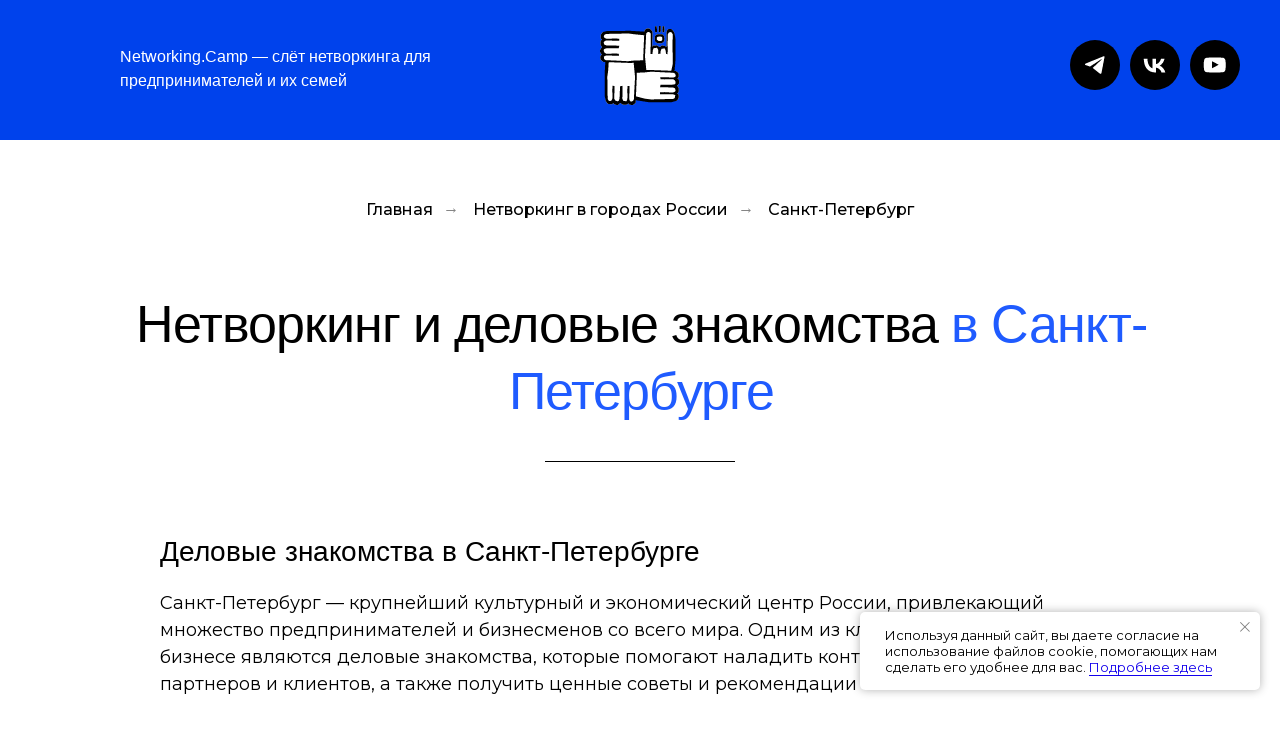

--- FILE ---
content_type: text/html; charset=UTF-8
request_url: https://networking.camp/goroda/netvorking-v-sankt-peterburge
body_size: 29612
content:
<!DOCTYPE html> <html> <head> <meta charset="utf-8" /> <meta http-equiv="Content-Type" content="text/html; charset=utf-8" /> <meta name="viewport" content="width=device-width, initial-scale=1.0" /> <meta name="google-site-verification" content="-CHnNvPWC_TCuGwIcaqxQ0CdrFFqVp1ND8HGbcsErzs" /> <!--metatextblock--> <title>Нетворкинг и деловые знакомства в Санкт-Петербурге</title> <meta name="description" content="Нетворкинг — один из лучших способов эффективного знакомства. Как правильно использовать нетворкинг в Санкт-Петербурге и какие мероприятия для этого подойдут? Обо всём этом читайте в материале нашей компании Networking.Camp, которая организует уникальные слёты для предпринимателей" /> <meta name="keywords" content="нетворкинг в санкт-петербурге, нетворкинг кемп" /> <meta property="og:url" content="https://networking.camp/goroda/netvorking-v-sankt-peterburge" /> <meta property="og:title" content="Нетворкинг и деловые знакомства в Санкт-Петербурге" /> <meta property="og:description" content="Нетворкинг — один из лучших способов эффективного знакомства. Как правильно использовать нетворкинг в Санкт-Петербурге и какие мероприятия для этого подойдут? Обо всём этом читайте в материале нашей компании Networking.Camp, которая организует уникальные слёты для предпринимателей" /> <meta property="og:type" content="website" /> <meta property="og:image" content="https://static.tildacdn.com/tild3534-3838-4262-a365-663533356230/networking_in_St_Pet.jpeg" /> <link rel="canonical" href="https://networking.camp/goroda/netvorking-v-sankt-peterburge"> <!--/metatextblock--> <meta name="format-detection" content="telephone=no" /> <meta http-equiv="x-dns-prefetch-control" content="on"> <link rel="dns-prefetch" href="https://ws.tildacdn.com"> <link rel="dns-prefetch" href="https://static.tildacdn.com"> <link rel="dns-prefetch" href="https://fonts.tildacdn.com"> <link rel="shortcut icon" href="https://static.tildacdn.com/tild3937-3932-4863-b664-613362366630/favicon_3.ico" type="image/x-icon" /> <!-- Assets --> <script src="https://neo.tildacdn.com/js/tilda-fallback-1.0.min.js" async charset="utf-8"></script> <link rel="stylesheet" href="https://static.tildacdn.com/css/tilda-grid-3.0.min.css" type="text/css" media="all" onerror="this.loaderr='y';"/> <link rel="stylesheet" href="https://static.tildacdn.com/ws/project3526751/tilda-blocks-page37682902.min.css?t=1767957222" type="text/css" media="all" onerror="this.loaderr='y';" /> <link rel="preconnect" href="https://fonts.gstatic.com"> <link href="https://fonts.googleapis.com/css2?family=Montserrat:wght@100..900&subset=latin,cyrillic" rel="stylesheet"> <link rel="stylesheet" href="https://static.tildacdn.com/css/tilda-animation-2.0.min.css" type="text/css" media="all" onerror="this.loaderr='y';" /> <link rel="stylesheet" href="https://static.tildacdn.com/css/tilda-popup-1.1.min.css" type="text/css" media="print" onload="this.media='all';" onerror="this.loaderr='y';" /> <noscript><link rel="stylesheet" href="https://static.tildacdn.com/css/tilda-popup-1.1.min.css" type="text/css" media="all" /></noscript> <link rel="stylesheet" href="https://static.tildacdn.com/css/tilda-forms-1.0.min.css" type="text/css" media="all" onerror="this.loaderr='y';" /> <link rel="stylesheet" type="text/css" href="https://ws.tildacdn.com/project3526751/custom.css?t=1767957222"> <script type="text/javascript">TildaFonts=["90001","90002"];</script> <script type="text/javascript" src="https://static.tildacdn.com/js/tilda-fonts.min.js" charset="utf-8" onerror="this.loaderr='y';"></script> <script nomodule src="https://static.tildacdn.com/js/tilda-polyfill-1.0.min.js" charset="utf-8"></script> <script type="text/javascript">function t_onReady(func) {if(document.readyState!='loading') {func();} else {document.addEventListener('DOMContentLoaded',func);}}
function t_onFuncLoad(funcName,okFunc,time) {if(typeof window[funcName]==='function') {okFunc();} else {setTimeout(function() {t_onFuncLoad(funcName,okFunc,time);},(time||100));}}function t_throttle(fn,threshhold,scope) {return function() {fn.apply(scope||this,arguments);};}function t396_initialScale(t){var e=document.getElementById("rec"+t);if(e){var i=e.querySelector(".t396__artboard");if(i){window.tn_scale_initial_window_width||(window.tn_scale_initial_window_width=document.documentElement.clientWidth);var a=window.tn_scale_initial_window_width,r=[],n,l=i.getAttribute("data-artboard-screens");if(l){l=l.split(",");for(var o=0;o<l.length;o++)r[o]=parseInt(l[o],10)}else r=[320,480,640,960,1200];for(var o=0;o<r.length;o++){var d=r[o];a>=d&&(n=d)}var _="edit"===window.allrecords.getAttribute("data-tilda-mode"),c="center"===t396_getFieldValue(i,"valign",n,r),s="grid"===t396_getFieldValue(i,"upscale",n,r),w=t396_getFieldValue(i,"height_vh",n,r),g=t396_getFieldValue(i,"height",n,r),u=!!window.opr&&!!window.opr.addons||!!window.opera||-1!==navigator.userAgent.indexOf(" OPR/");if(!_&&c&&!s&&!w&&g&&!u){var h=parseFloat((a/n).toFixed(3)),f=[i,i.querySelector(".t396__carrier"),i.querySelector(".t396__filter")],v=Math.floor(parseInt(g,10)*h)+"px",p;i.style.setProperty("--initial-scale-height",v);for(var o=0;o<f.length;o++)f[o].style.setProperty("height","var(--initial-scale-height)");t396_scaleInitial__getElementsToScale(i).forEach((function(t){t.style.zoom=h}))}}}}function t396_scaleInitial__getElementsToScale(t){return t?Array.prototype.slice.call(t.children).filter((function(t){return t&&(t.classList.contains("t396__elem")||t.classList.contains("t396__group"))})):[]}function t396_getFieldValue(t,e,i,a){var r,n=a[a.length-1];if(!(r=i===n?t.getAttribute("data-artboard-"+e):t.getAttribute("data-artboard-"+e+"-res-"+i)))for(var l=0;l<a.length;l++){var o=a[l];if(!(o<=i)&&(r=o===n?t.getAttribute("data-artboard-"+e):t.getAttribute("data-artboard-"+e+"-res-"+o)))break}return r}window.TN_SCALE_INITIAL_VER="1.0",window.tn_scale_initial_window_width=null;</script> <script src="https://static.tildacdn.com/js/jquery-1.10.2.min.js" charset="utf-8" onerror="this.loaderr='y';"></script> <script src="https://static.tildacdn.com/js/tilda-scripts-3.0.min.js" charset="utf-8" defer onerror="this.loaderr='y';"></script> <script src="https://static.tildacdn.com/ws/project3526751/tilda-blocks-page37682902.min.js?t=1767957222" charset="utf-8" async onerror="this.loaderr='y';"></script> <script src="https://static.tildacdn.com/js/tilda-lazyload-1.0.min.js" charset="utf-8" async onerror="this.loaderr='y';"></script> <script src="https://static.tildacdn.com/js/tilda-animation-2.0.min.js" charset="utf-8" async onerror="this.loaderr='y';"></script> <script src="https://static.tildacdn.com/js/tilda-zero-1.1.min.js" charset="utf-8" async onerror="this.loaderr='y';"></script> <script src="https://static.tildacdn.com/js/hammer.min.js" charset="utf-8" async onerror="this.loaderr='y';"></script> <script src="https://static.tildacdn.com/js/tilda-paint-icons.min.js" charset="utf-8" async onerror="this.loaderr='y';"></script> <script src="https://static.tildacdn.com/js/tilda-popup-1.0.min.js" charset="utf-8" async onerror="this.loaderr='y';"></script> <script src="https://static.tildacdn.com/js/tilda-forms-1.0.min.js" charset="utf-8" async onerror="this.loaderr='y';"></script> <script src="https://static.tildacdn.com/js/tilda-animation-ext-1.0.min.js" charset="utf-8" async onerror="this.loaderr='y';"></script> <script src="https://static.tildacdn.com/js/tilda-animation-sbs-1.0.min.js" charset="utf-8" async onerror="this.loaderr='y';"></script> <script src="https://static.tildacdn.com/js/tilda-zero-scale-1.0.min.js" charset="utf-8" async onerror="this.loaderr='y';"></script> <script src="https://static.tildacdn.com/js/tilda-events-1.0.min.js" charset="utf-8" async onerror="this.loaderr='y';"></script> <script type="text/javascript">window.dataLayer=window.dataLayer||[];</script> <script type="text/javascript">(function() {if((/bot|google|yandex|baidu|bing|msn|duckduckbot|teoma|slurp|crawler|spider|robot|crawling|facebook/i.test(navigator.userAgent))===false&&typeof(sessionStorage)!='undefined'&&sessionStorage.getItem('visited')!=='y'&&document.visibilityState){var style=document.createElement('style');style.type='text/css';style.innerHTML='@media screen and (min-width: 980px) {.t-records {opacity: 0;}.t-records_animated {-webkit-transition: opacity ease-in-out .2s;-moz-transition: opacity ease-in-out .2s;-o-transition: opacity ease-in-out .2s;transition: opacity ease-in-out .2s;}.t-records.t-records_visible {opacity: 1;}}';document.getElementsByTagName('head')[0].appendChild(style);function t_setvisRecs(){var alr=document.querySelectorAll('.t-records');Array.prototype.forEach.call(alr,function(el) {el.classList.add("t-records_animated");});setTimeout(function() {Array.prototype.forEach.call(alr,function(el) {el.classList.add("t-records_visible");});sessionStorage.setItem("visited","y");},400);}
document.addEventListener('DOMContentLoaded',t_setvisRecs);}})();</script></head> <body class="t-body" style="margin:0;"> <!--allrecords--> <div id="allrecords" class="t-records" data-hook="blocks-collection-content-node" data-tilda-project-id="3526751" data-tilda-page-id="37682902" data-tilda-page-alias="goroda/netvorking-v-sankt-peterburge" data-tilda-formskey="b98cde3715678b67039415473c5cd877" data-tilda-lazy="yes" data-tilda-root-zone="com" data-tilda-ts="y" data-tilda-project-country="RU"> <div id="rec592296960" class="r t-rec" style=" " data-animationappear="off" data-record-type="121" data-alias-record-type="396"> <!-- T396 --> <style>#rec592296960 .t396__artboard {height:140px;background-color:#0042ec;}#rec592296960 .t396__filter {height:140px;}#rec592296960 .t396__carrier{height:140px;background-position:center center;background-attachment:scroll;background-size:cover;background-repeat:no-repeat;}@media screen and (max-width:1199px) {#rec592296960 .t396__artboard,#rec592296960 .t396__filter,#rec592296960 .t396__carrier {}#rec592296960 .t396__filter {}#rec592296960 .t396__carrier {background-attachment:scroll;}}@media screen and (max-width:959px) {#rec592296960 .t396__artboard,#rec592296960 .t396__filter,#rec592296960 .t396__carrier {}#rec592296960 .t396__filter {}#rec592296960 .t396__carrier {background-attachment:scroll;}}@media screen and (max-width:639px) {#rec592296960 .t396__artboard,#rec592296960 .t396__filter,#rec592296960 .t396__carrier {height:190px;}#rec592296960 .t396__filter {}#rec592296960 .t396__carrier {background-attachment:scroll;}}@media screen and (max-width:479px) {#rec592296960 .t396__artboard,#rec592296960 .t396__filter,#rec592296960 .t396__carrier {height:160px;}#rec592296960 .t396__filter {}#rec592296960 .t396__carrier {background-attachment:scroll;}}#rec592296960 .tn-elem[data-elem-id="1470210033144"]{z-index:4;top:26px;;left:calc(50% - 600px + 560px);;width:80px;height:auto;}#rec592296960 .tn-elem[data-elem-id="1470210033144"] .tn-atom{background-position:center center;border-width:var(--t396-borderwidth,0);border-style:var(--t396-borderstyle,solid);border-color:var(--t396-bordercolor,transparent);transition:background-color var(--t396-speedhover,0s) ease-in-out,color var(--t396-speedhover,0s) ease-in-out,border-color var(--t396-speedhover,0s) ease-in-out,box-shadow var(--t396-shadowshoverspeed,0.2s) ease-in-out;}@media screen and (max-width:1199px){#rec592296960 .tn-elem[data-elem-id="1470210033144"]{left:calc(50% - 480px + 440px);;height:auto;}}@media screen and (max-width:959px){#rec592296960 .tn-elem[data-elem-id="1470210033144"]{left:calc(50% - 320px + 90px);;height:auto;}}@media screen and (max-width:639px){#rec592296960 .tn-elem[data-elem-id="1470210033144"]{top:31px;;left:calc(50% - 240px + 200px);;width:80px;height:auto;}}@media screen and (max-width:479px){#rec592296960 .tn-elem[data-elem-id="1470210033144"]{top:14px;;left:calc(50% - 160px + 134px);;width:53px;height:auto;}}#rec592296960 .tn-elem[data-elem-id="1682493360726"]{z-index:6;top:40px;;left:calc(100% - 50px + -40px);;width:50px;height:auto;}#rec592296960 .tn-elem[data-elem-id="1682493360726"] .tn-atom{background-position:center center;border-width:var(--t396-borderwidth,0);border-style:var(--t396-borderstyle,solid);border-color:var(--t396-bordercolor,transparent);transition:background-color var(--t396-speedhover,0s) ease-in-out,color var(--t396-speedhover,0s) ease-in-out,border-color var(--t396-speedhover,0s) ease-in-out,box-shadow var(--t396-shadowshoverspeed,0.2s) ease-in-out;}@media screen and (max-width:959px){#rec592296960 .tn-elem[data-elem-id="1682493360726"]{left:calc(100% - 50px + -18px);;width:40px;height:auto;}}@media screen and (max-width:639px){#rec592296960 .tn-elem[data-elem-id="1682493360726"]{top:49px;;left:calc(100% - 50px + -12px);;width:40px;height:auto;}}@media screen and (max-width:479px){#rec592296960 .tn-elem[data-elem-id="1682493360726"]{top:-109px;;left:calc(100% - 50px + 95px);;height:auto;}}#rec592296960 .tn-elem[data-elem-id="1682493369932"]{z-index:7;top:40px;;left:calc(100% - 50px + -100px);;width:50px;height:auto;}#rec592296960 .tn-elem[data-elem-id="1682493369932"] .tn-atom{background-position:center center;border-width:var(--t396-borderwidth,0);border-style:var(--t396-borderstyle,solid);border-color:var(--t396-bordercolor,transparent);transition:background-color var(--t396-speedhover,0s) ease-in-out,color var(--t396-speedhover,0s) ease-in-out,border-color var(--t396-speedhover,0s) ease-in-out,box-shadow var(--t396-shadowshoverspeed,0.2s) ease-in-out;}@media screen and (max-width:959px){#rec592296960 .tn-elem[data-elem-id="1682493369932"]{left:calc(100% - 50px + -62px);;width:40px;height:auto;}}@media screen and (max-width:639px){#rec592296960 .tn-elem[data-elem-id="1682493369932"]{top:49px;;left:calc(100% - 50px + -56px);;width:40px;height:auto;}}@media screen and (max-width:479px){#rec592296960 .tn-elem[data-elem-id="1682493369932"]{top:-109px;;left:calc(100% - 50px + 55px);;height:auto;}}#rec592296960 .tn-elem[data-elem-id="1682493389266"]{z-index:8;top:40px;;left:calc(100% - 50px + -160px);;width:50px;height:auto;}#rec592296960 .tn-elem[data-elem-id="1682493389266"] .tn-atom{background-position:center center;border-width:var(--t396-borderwidth,0);border-style:var(--t396-borderstyle,solid);border-color:var(--t396-bordercolor,transparent);transition:background-color var(--t396-speedhover,0s) ease-in-out,color var(--t396-speedhover,0s) ease-in-out,border-color var(--t396-speedhover,0s) ease-in-out,box-shadow var(--t396-shadowshoverspeed,0.2s) ease-in-out;}@media screen and (max-width:959px){#rec592296960 .tn-elem[data-elem-id="1682493389266"]{left:calc(100% - 50px + -106px);;width:40px;height:auto;}}@media screen and (max-width:639px){#rec592296960 .tn-elem[data-elem-id="1682493389266"]{top:49px;;left:calc(100% - 50px + -100px);;width:40px;height:auto;}}@media screen and (max-width:479px){#rec592296960 .tn-elem[data-elem-id="1682493389266"]{top:-109px;;left:calc(100% - 50px + 175px);;height:auto;}}#rec592296960 .tn-elem[data-elem-id="1683901934441"]{color:#ffffff;z-index:11;top:45px;;left:calc(50% - 600px + 80px);;width:420px;height:auto;}#rec592296960 .tn-elem[data-elem-id="1683901934441"] .tn-atom{color:#ffffff;font-size:16px;font-family:'DrukTextWideTT',Arial,sans-serif;line-height:1.55;font-weight:400;background-position:center center;border-width:var(--t396-borderwidth,0);border-style:var(--t396-borderstyle,solid);border-color:var(--t396-bordercolor,transparent);transition:background-color var(--t396-speedhover,0s) ease-in-out,color var(--t396-speedhover,0s) ease-in-out,border-color var(--t396-speedhover,0s) ease-in-out,box-shadow var(--t396-shadowshoverspeed,0.2s) ease-in-out;text-shadow:var(--t396-shadow-text-x,0px) var(--t396-shadow-text-y,0px) var(--t396-shadow-text-blur,0px) rgba(var(--t396-shadow-text-color),var(--t396-shadow-text-opacity,100%));}@media screen and (max-width:1199px){#rec592296960 .tn-elem[data-elem-id="1683901934441"]{top:36px;;left:calc(50% - 480px + 50px);;width:382px;height:auto;}#rec592296960 .tn-elem[data-elem-id="1683901934441"] .tn-atom{font-size:15px;background-size:cover;}}@media screen and (max-width:959px){#rec592296960 .tn-elem[data-elem-id="1683901934441"]{top:26px;;left:calc(50% - 320px + 220px);;width:222px;height:auto;}#rec592296960 .tn-elem[data-elem-id="1683901934441"] .tn-atom{font-size:14px;background-size:cover;}}@media screen and (max-width:639px){#rec592296960 .tn-elem[data-elem-id="1683901934441"]{top:120px;;left:calc(50% - 240px + 31px);;width:418px;height:auto;text-align:center;}}@media screen and (max-width:479px){#rec592296960 .tn-elem[data-elem-id="1683901934441"]{top:88px;;left:calc(50% - 160px + 5px);;width:310px;height:auto;text-align:center;}#rec592296960 .tn-elem[data-elem-id="1683901934441"] .tn-atom{font-size:12px;background-size:cover;}}</style> <div class='t396'> <div class="t396__artboard" data-artboard-recid="592296960" data-artboard-screens="320,480,640,960,1200" data-artboard-height="140" data-artboard-valign="center" data-artboard-upscale="grid" data-artboard-height-res-320="160" data-artboard-height-res-480="190"> <div class="t396__carrier" data-artboard-recid="592296960"></div> <div class="t396__filter" data-artboard-recid="592296960"></div> <div class='t396__elem tn-elem tn-elem__5922969601470210033144' data-elem-id='1470210033144' data-elem-type='image' data-field-top-value="26" data-field-left-value="560" data-field-width-value="80" data-field-axisy-value="top" data-field-axisx-value="left" data-field-container-value="grid" data-field-topunits-value="px" data-field-leftunits-value="px" data-field-heightunits-value="" data-field-widthunits-value="px" data-field-filewidth-value="81" data-field-fileheight-value="80" data-field-top-res-320-value="14" data-field-left-res-320-value="134" data-field-width-res-320-value="53" data-field-top-res-480-value="31" data-field-left-res-480-value="200" data-field-width-res-480-value="80" data-field-left-res-640-value="90" data-field-left-res-960-value="440"> <a class='tn-atom' href="https://networking.camp/"> <img class='tn-atom__img t-img' data-original='https://static.tildacdn.com/tild3165-6531-4464-a265-646630653631/logo.svg'
src='https://static.tildacdn.com/tild3165-6531-4464-a265-646630653631/logo.svg'
alt='' imgfield='tn_img_1470210033144'
/> </a> </div> <div class='t396__elem tn-elem tn-elem__5922969601682493360726' data-elem-id='1682493360726' data-elem-type='image' data-field-top-value="40" data-field-left-value="-40" data-field-width-value="50" data-field-axisy-value="top" data-field-axisx-value="right" data-field-container-value="window" data-field-topunits-value="px" data-field-leftunits-value="px" data-field-heightunits-value="" data-field-widthunits-value="px" data-field-filewidth-value="50" data-field-fileheight-value="50" data-field-top-res-320-value="-109" data-field-left-res-320-value="95" data-field-top-res-480-value="49" data-field-left-res-480-value="-12" data-field-width-res-480-value="40" data-field-left-res-640-value="-18" data-field-width-res-640-value="40"> <a class='tn-atom' href="https://youtu.be/vwXyJwL012Q"> <img class='tn-atom__img t-img' data-original='https://static.tildacdn.com/tild3230-3461-4435-b663-373036373137/socials.svg'
src='https://static.tildacdn.com/tild3230-3461-4435-b663-373036373137/socials.svg'
alt='' imgfield='tn_img_1682493360726'
/> </a> </div> <div class='t396__elem tn-elem tn-elem__5922969601682493369932' data-elem-id='1682493369932' data-elem-type='image' data-field-top-value="40" data-field-left-value="-100" data-field-width-value="50" data-field-axisy-value="top" data-field-axisx-value="right" data-field-container-value="window" data-field-topunits-value="px" data-field-leftunits-value="px" data-field-heightunits-value="" data-field-widthunits-value="px" data-field-filewidth-value="50" data-field-fileheight-value="50" data-field-top-res-320-value="-109" data-field-left-res-320-value="55" data-field-top-res-480-value="49" data-field-left-res-480-value="-56" data-field-width-res-480-value="40" data-field-left-res-640-value="-62" data-field-width-res-640-value="40"> <a class='tn-atom' href="https://vk.com/networking.camp"> <img class='tn-atom__img t-img' data-original='https://static.tildacdn.com/tild3836-3438-4534-b538-353266646631/socials2.svg'
src='https://static.tildacdn.com/tild3836-3438-4534-b538-353266646631/socials2.svg'
alt='' imgfield='tn_img_1682493369932'
/> </a> </div> <div class='t396__elem tn-elem tn-elem__5922969601682493389266' data-elem-id='1682493389266' data-elem-type='image' data-field-top-value="40" data-field-left-value="-160" data-field-width-value="50" data-field-axisy-value="top" data-field-axisx-value="right" data-field-container-value="window" data-field-topunits-value="px" data-field-leftunits-value="px" data-field-heightunits-value="" data-field-widthunits-value="px" data-field-filewidth-value="50" data-field-fileheight-value="50" data-field-top-res-320-value="-109" data-field-left-res-320-value="175" data-field-top-res-480-value="49" data-field-left-res-480-value="-100" data-field-width-res-480-value="40" data-field-left-res-640-value="-106" data-field-width-res-640-value="40"> <a class='tn-atom' href="https://t.me/networking_camp"> <img class='tn-atom__img t-img' data-original='https://static.tildacdn.com/tild6135-6164-4633-b330-393234383337/socials3.svg'
src='https://static.tildacdn.com/tild6135-6164-4633-b330-393234383337/socials3.svg'
alt='' imgfield='tn_img_1682493389266'
/> </a> </div> <div class='t396__elem tn-elem tn-elem__5922969601683901934441' data-elem-id='1683901934441' data-elem-type='text' data-field-top-value="45" data-field-left-value="80" data-field-width-value="420" data-field-axisy-value="top" data-field-axisx-value="left" data-field-container-value="grid" data-field-topunits-value="px" data-field-leftunits-value="px" data-field-heightunits-value="" data-field-widthunits-value="px" data-field-fontsize-value="16" data-field-top-res-320-value="88" data-field-left-res-320-value="5" data-field-width-res-320-value="310" data-field-fontsize-res-320-value="12" data-field-top-res-480-value="120" data-field-left-res-480-value="31" data-field-width-res-480-value="418" data-field-top-res-640-value="26" data-field-left-res-640-value="220" data-field-width-res-640-value="222" data-field-fontsize-res-640-value="14" data-field-top-res-960-value="36" data-field-left-res-960-value="50" data-field-width-res-960-value="382" data-field-fontsize-res-960-value="15"> <div class='tn-atom'field='tn_text_1683901934441'>Networking.Camp — слёт нетворкинга для предпринимателей и их семей</div> </div> </div> </div> <script>t_onReady(function() {t_onFuncLoad('t396_init',function() {t396_init('592296960');});});</script> <!-- /T396 --> </div> <div id="rec608768752" class="r t-rec t-rec_pt_60 t-rec_pt-res-480_45 t-rec_pb_0 t-rec_pb-res-480_0" style="padding-top:60px;padding-bottom:0px; " data-animationappear="off" data-record-type="758"> <!-- t758 --> <div class="t758"> <div class="t-container"> <div class="t758__col t-col t-col_12 "> <div class="t758__wrapper t-align_center"> <ul class="t758__list"> <li class="t758__list_item"> <div class="t758__link-item__wrapper"> <a class="t-menu__link-item " href="https://networking.camp/">
Главная
</a> </div> <span class="t758__breadcrumb-divider">→</span> </li> <li class="t758__list_item"> <div class="t758__link-item__wrapper"><a class="t-menu__link-item " href="https://networking.camp/goroda/">Нетворкинг в городах России</a></div> <span class="t758__breadcrumb-divider">→</span> </li> <li class="t758__list_item"> <div class="t758__link-item__wrapper"><a class="t-menu__link-item t758__link-item_active" href="https://networking.camp/goroda/netvorking-v-sankt-peterburge">Санкт-Петербург</a></div> </li> </ul> </div> </div> </div> </div> <style>#rec608768752 .t758__breadcrumb-divider{color:#858585;}#rec608768752 .t758 .t-menu__link-item{-webkit-transition:color 0.3s ease-in-out,opacity 0.3s ease-in-out;transition:color 0.3s ease-in-out,opacity 0.3s ease-in-out;}#rec608768752 .t758 .t-menu__link-item:hover{color:#9e9e9e !important;}#rec608768752 .t758 .t-menu__link-item:focus-visible{color:#9e9e9e !important;}</style> <style> #rec608768752 .t758__link-item__wrapper .t-menu__link-item{font-family:'Montserrat';font-weight:500;}</style> <style> #rec608768752 .t758__breadcrumb-divider{font-family:'Montserrat';font-weight:500;}</style> </div> <div id="rec608768753" class="r t-rec t-rec_pt_60 t-rec_pt-res-480_30 t-rec_pb_0 t-rec_pb-res-480_30" style="padding-top:60px;padding-bottom:0px;background-color:#ffffff; " data-record-type="396" data-bg-color="#ffffff"> <!-- T396 --> <style>#rec608768753 .t396__artboard {height:152px;background-color:#ffffff;}#rec608768753 .t396__filter {height:152px;background-image:-webkit-gradient( linear,left top,left bottom,from(rgba(255,255,255,0)),to(rgba(255,255,255,0)) );background-image:-webkit-linear-gradient(top,rgba(255,255,255,0),rgba(255,255,255,0));background-image:linear-gradient(to bottom,rgba(255,255,255,0),rgba(255,255,255,0));will-change:transform;}#rec608768753 .t396__carrier{height:152px;background-position:center center;background-attachment:scroll;background-size:cover;background-repeat:no-repeat;}@media screen and (max-width:1199px) {#rec608768753 .t396__artboard,#rec608768753 .t396__filter,#rec608768753 .t396__carrier {height:213px;}#rec608768753 .t396__filter {}#rec608768753 .t396__carrier {background-attachment:scroll;}}@media screen and (max-width:959px) {#rec608768753 .t396__artboard,#rec608768753 .t396__filter,#rec608768753 .t396__carrier {height:204px;}#rec608768753 .t396__filter {}#rec608768753 .t396__carrier {background-attachment:scroll;}}@media screen and (max-width:639px) {#rec608768753 .t396__artboard,#rec608768753 .t396__filter,#rec608768753 .t396__carrier {height:155px;}#rec608768753 .t396__filter {}#rec608768753 .t396__carrier {background-attachment:scroll;}}@media screen and (max-width:479px) {#rec608768753 .t396__artboard,#rec608768753 .t396__filter,#rec608768753 .t396__carrier {height:131px;}#rec608768753 .t396__filter {}#rec608768753 .t396__carrier {background-attachment:scroll;}}#rec608768753 .tn-elem[data-elem-id="1470209944682"]{color:#000000;text-align:center;z-index:2;top:8px;;left:calc(50% - 582.5px + 1px);;width:1165px;height:auto;}#rec608768753 .tn-elem[data-elem-id="1470209944682"] .tn-atom{color:#000000;font-size:52px;font-family:'DrukTextWideTT',Arial,sans-serif;line-height:1.3;font-weight:500;letter-spacing:-1px;background-position:center center;border-width:var(--t396-borderwidth,0);border-style:var(--t396-borderstyle,solid);border-color:var(--t396-bordercolor,transparent);transition:background-color var(--t396-speedhover,0s) ease-in-out,color var(--t396-speedhover,0s) ease-in-out,border-color var(--t396-speedhover,0s) ease-in-out,box-shadow var(--t396-shadowshoverspeed,0.2s) ease-in-out;text-shadow:var(--t396-shadow-text-x,0px) var(--t396-shadow-text-y,0px) var(--t396-shadow-text-blur,0px) rgba(var(--t396-shadow-text-color),var(--t396-shadow-text-opacity,100%));}@media screen and (max-width:1199px){#rec608768753 .tn-elem[data-elem-id="1470209944682"]{top:18px;;left:calc(50% - 582.5px + 1px);;width:977px;height:auto;}#rec608768753 .tn-elem[data-elem-id="1470209944682"] .tn-atom{font-size:48px;line-height:1.23;background-size:cover;}}@media screen and (max-width:959px){#rec608768753 .tn-elem[data-elem-id="1470209944682"]{top:24px;;left:calc(50% - 582.5px + 1px);;width:633px;height:auto;}#rec608768753 .tn-elem[data-elem-id="1470209944682"] .tn-atom{font-size:43px;line-height:1.22;background-size:cover;}}@media screen and (max-width:639px){#rec608768753 .tn-elem[data-elem-id="1470209944682"]{top:22px;;left:calc(50% - 582.5px + 0px);;width:460px;height:auto;}#rec608768753 .tn-elem[data-elem-id="1470209944682"] .tn-atom{font-size:30px;background-size:cover;}}@media screen and (max-width:479px){#rec608768753 .tn-elem[data-elem-id="1470209944682"]{top:23px;;left:calc(50% - 582.5px + 0px);;width:320px;height:auto;}#rec608768753 .tn-elem[data-elem-id="1470209944682"] .tn-atom{font-size:23px;background-size:cover;}}</style> <div class='t396'> <div class="t396__artboard" data-artboard-recid="608768753" data-artboard-screens="320,480,640,960,1200" data-artboard-height="152" data-artboard-valign="center" data-artboard-upscale="grid" data-artboard-height-res-320="131" data-artboard-upscale-res-320="grid" data-artboard-height-res-480="155" data-artboard-height-res-640="204" data-artboard-height-res-960="213"> <div class="t396__carrier" data-artboard-recid="608768753"></div> <div class="t396__filter" data-artboard-recid="608768753"></div> <div class='t396__elem tn-elem tn-elem__6087687531470209944682' data-elem-id='1470209944682' data-elem-type='text' data-field-top-value="8" data-field-left-value="1" data-field-width-value="1165" data-field-axisy-value="top" data-field-axisx-value="center" data-field-container-value="grid" data-field-topunits-value="px" data-field-leftunits-value="px" data-field-heightunits-value="" data-field-widthunits-value="px" data-field-fontsize-value="52" data-field-top-res-320-value="23" data-field-left-res-320-value="0" data-field-width-res-320-value="320" data-field-fontsize-res-320-value="23" data-field-top-res-480-value="22" data-field-left-res-480-value="0" data-field-width-res-480-value="460" data-field-fontsize-res-480-value="30" data-field-top-res-640-value="24" data-field-left-res-640-value="1" data-field-width-res-640-value="633" data-field-fontsize-res-640-value="43" data-field-top-res-960-value="18" data-field-left-res-960-value="1" data-field-width-res-960-value="977" data-field-fontsize-res-960-value="48"> <h1 class='tn-atom'field='tn_text_1470209944682'>Нетворкинг и деловые знакомства <span style="color: rgb(31, 91, 255);">в Санкт-Петербурге</span></h1> </div> </div> </div> <script>t_onReady(function() {t_onFuncLoad('t396_init',function() {t396_init('608768753');});});</script> <!-- /T396 --> </div> <div id="rec608768754" class="r t-rec t-rec_pt_0 t-rec_pt-res-480_0 t-rec_pb_0 t-rec_pb-res-480_0" style="padding-top:0px;padding-bottom:0px;background-color:#ffffff; " data-record-type="396" data-bg-color="#ffffff"> <!-- T396 --> <style>#rec608768754 .t396__artboard {height:52px;background-color:#ffffff;}#rec608768754 .t396__filter {height:52px;background-image:-webkit-gradient( linear,left top,left bottom,from(rgba(255,255,255,0)),to(rgba(255,255,255,0)) );background-image:-webkit-linear-gradient(top,rgba(255,255,255,0),rgba(255,255,255,0));background-image:linear-gradient(to bottom,rgba(255,255,255,0),rgba(255,255,255,0));will-change:transform;}#rec608768754 .t396__carrier{height:52px;background-position:center center;background-attachment:scroll;background-size:cover;background-repeat:no-repeat;}@media screen and (max-width:1199px) {#rec608768754 .t396__artboard,#rec608768754 .t396__filter,#rec608768754 .t396__carrier {height:63px;}#rec608768754 .t396__filter {}#rec608768754 .t396__carrier {background-attachment:scroll;}}@media screen and (max-width:959px) {#rec608768754 .t396__artboard,#rec608768754 .t396__filter,#rec608768754 .t396__carrier {height:54px;}#rec608768754 .t396__filter {}#rec608768754 .t396__carrier {background-attachment:scroll;}}@media screen and (max-width:639px) {#rec608768754 .t396__artboard,#rec608768754 .t396__filter,#rec608768754 .t396__carrier {height:75px;}#rec608768754 .t396__filter {}#rec608768754 .t396__carrier {background-attachment:scroll;}}@media screen and (max-width:479px) {#rec608768754 .t396__artboard,#rec608768754 .t396__filter,#rec608768754 .t396__carrier {height:41px;}#rec608768754 .t396__filter {}#rec608768754 .t396__carrier {background-attachment:scroll;}}#rec608768754 .tn-elem[data-elem-id="1684316532269"]{z-index:3;top:26px;;left:calc(50% - 600px + 505px);;width:190px;height:1px;}#rec608768754 .tn-elem[data-elem-id="1684316532269"] .tn-atom{background-color:#000000;background-position:center center;border-width:var(--t396-borderwidth,0);border-style:var(--t396-borderstyle,solid);border-color:var(--t396-bordercolor,transparent);transition:background-color var(--t396-speedhover,0s) ease-in-out,color var(--t396-speedhover,0s) ease-in-out,border-color var(--t396-speedhover,0s) ease-in-out,box-shadow var(--t396-shadowshoverspeed,0.2s) ease-in-out;}@media screen and (max-width:1199px){#rec608768754 .tn-elem[data-elem-id="1684316532269"]{top:31px;;left:calc(50% - 480px + 385px);;}}@media screen and (max-width:959px){#rec608768754 .tn-elem[data-elem-id="1684316532269"]{top:27px;;left:calc(50% - 320px + 225px);;}}@media screen and (max-width:639px){#rec608768754 .tn-elem[data-elem-id="1684316532269"]{top:37px;;left:calc(50% - 240px + 145px);;}}@media screen and (max-width:479px){#rec608768754 .tn-elem[data-elem-id="1684316532269"]{top:20px;;left:calc(50% - 160px + 110px);;width:100px;}}</style> <div class='t396'> <div class="t396__artboard" data-artboard-recid="608768754" data-artboard-screens="320,480,640,960,1200" data-artboard-height="52" data-artboard-valign="center" data-artboard-upscale="grid" data-artboard-height-res-320="41" data-artboard-upscale-res-320="window" data-artboard-height-res-480="75" data-artboard-height-res-640="54" data-artboard-height-res-960="63"> <div class="t396__carrier" data-artboard-recid="608768754"></div> <div class="t396__filter" data-artboard-recid="608768754"></div> <div class='t396__elem tn-elem tn-elem__6087687541684316532269' data-elem-id='1684316532269' data-elem-type='shape' data-field-top-value="26" data-field-left-value="505" data-field-height-value="1" data-field-width-value="190" data-field-axisy-value="top" data-field-axisx-value="left" data-field-container-value="grid" data-field-topunits-value="px" data-field-leftunits-value="px" data-field-heightunits-value="px" data-field-widthunits-value="px" data-field-top-res-320-value="20" data-field-left-res-320-value="110" data-field-width-res-320-value="100" data-field-top-res-480-value="37" data-field-left-res-480-value="145" data-field-top-res-640-value="27" data-field-left-res-640-value="225" data-field-top-res-960-value="31" data-field-left-res-960-value="385"> <div class='tn-atom'> </div> </div> </div> </div> <script>t_onFuncLoad('t396_initialScale',function() {t396_initialScale('608768754');});t_onReady(function() {t_onFuncLoad('t396_init',function() {t396_init('608768754');});});</script> <!-- /T396 --> </div> <div id="rec608768755" class="r t-rec t-rec_pt_45 t-rec_pt-res-480_30 t-rec_pb_0 t-rec_pb-res-480_0" style="padding-top:45px;padding-bottom:0px; " data-record-type="128"> <!-- T120 --> <div class="t120"> <div class="t-container t-align_left"> <div class="t-col t-col_10 t-prefix_1"> <h2 class="t120__title t-heading t-heading_sm" field="title">Деловые знакомства в Санкт-Петербурге</h2> </div> </div> </div> <style> @media screen and (min-width:480px){#rec608768755 .t120__title{font-size:28px;}}</style> </div> <div id="rec608768756" class="r t-rec t-rec_pt_0 t-rec_pt-res-480_15 t-rec_pb_0 t-rec_pb-res-480_0" style="padding-top:0px;padding-bottom:0px; " data-record-type="106"> <!-- T004 --> <div class="t004"> <div class="t-container "> <div class="t-col t-col_10 t-prefix_1"> <div field="text" class="t-text t-text_md ">Санкт-Петербург — крупнейший культурный и экономический центр России, привлекающий множество предпринимателей и бизнесменов со всего мира. Одним из ключевых факторов успеха в бизнесе являются деловые знакомства, которые помогают наладить контакты, найти новых партнеров и клиентов, а также получить ценные советы и рекомендации от опытных коллег.<br /></div> </div> </div> </div> <style> #rec608768756 .t-text{font-size:18px;}</style> </div> <div id="rec608768757" class="r t-rec t-rec_pt_45 t-rec_pt-res-480_30 t-rec_pb_0 t-rec_pb-res-480_0" style="padding-top:45px;padding-bottom:0px; " data-record-type="128"> <!-- T120 --> <div class="t120"> <div class="t-container t-align_left"> <div class="t-col t-col_10 t-prefix_1"> <h2 class="t120__title t-heading t-heading_sm" field="title">Особенности нетворкинга в Санкт-Петербурге</h2> </div> </div> </div> <style> @media screen and (min-width:480px){#rec608768757 .t120__title{font-size:28px;}}</style> </div> <div id="rec608768758" class="r t-rec t-rec_pt_0 t-rec_pt-res-480_15 t-rec_pb_0 t-rec_pb-res-480_0" style="padding-top:0px;padding-bottom:0px; " data-record-type="106"> <!-- T004 --> <div class="t004"> <div class="t-container "> <div class="t-col t-col_10 t-prefix_1"> <div field="text" class="t-text t-text_md "> Санкт-Петербург, второй по величине город России, является одним из важнейших центров бизнеса и технологий в стране. Город предлагает широкие возможности для развития бизнеса и активного нетворкинга. Вот некоторые факты и статистика о нетворкинге в Санкт-Петербурге, а также о некоторых ведущих компаниях в различных бизнес-направлениях. <br /><strong><br /> IT и технологии:</strong> Санкт-Петербург является одним из крупнейших IT-центров России. Здесь находятся множество IT-компаний, инкубаторов и стартапов.<br /><strong><br /> Медицина и биотехнологии:</strong> Санкт-Петербург является одним из лидеров в области медицинских и биотехнологических исследований и разработок. <br /><strong><br /> Инновационный центр «Сколково»</strong> имеет свою филиал в Санкт-Петербурге, где ведутся многообещающие исследования и проекты в области медицины и биотехнологий. <br /><br /> <strong>Финансы и финтех: </strong>В Санкт-Петербурге находятся филиалы многих крупных банков и финансовых институтов. Кластер финансовых технологий в районе Лахта является одним из крупнейших в России. Некоторые финтех-компании, базирующиеся в Санкт-Петербурге: Tinkoff Bank, Post Bank, Альфа-Банк. <br /><strong><br /> Производство и инжиниринг: </strong>Санкт-Петербург имеет развитую промышленную инфраструктуру и производственные предприятия. Основные отрасли производства в городе: автомобилестроение, судостроение, машиностроение. <br /><br /> <strong>Туризм и гостиничный бизнес:</strong> Санкт-Петербург является одним из самых популярных туристических направлений в России. В городе присутствует большое количество гостиниц, ресторанов, туристических агентств и развлекательных комплексов. <br /><br /> В Санкт-Петербурге существуют многочисленные бизнес-клубы, конференции и выставки, которые предоставляют отличные возможности для нетворкинга и установления деловых контактов. Также стоит отметить активность стартап-сообщества в городе, где предприниматели могут обмениваться идеями и находить партнеров для совместных проектов. <br /></div> </div> </div> </div> <style> #rec608768758 .t-text{font-size:18px;}</style> </div> <div id="rec608768759" class="r t-rec t-rec_pt_60 t-rec_pt-res-480_45 t-rec_pb_0 t-rec_pb-res-480_0" style="padding-top:60px;padding-bottom:0px; " data-record-type="3"> <!-- T107 --> <div class="t107"> <div class="t-align_center" itemscope itemtype="http://schema.org/ImageObject"> <meta itemprop="image" content="https://static.tildacdn.com/tild6436-3661-4236-b666-353664366361/networking_in_St_Pet.jpeg"><meta itemprop="caption" content="нетворкинг в Санкт-Петербурге, нетворкинг кемп"> <img class="t-img t-width t107__width t-width_10"
src="https://thb.tildacdn.com/tild6436-3661-4236-b666-353664366361/-/empty/networking_in_St_Pet.jpeg" data-original="https://static.tildacdn.com/tild6436-3661-4236-b666-353664366361/networking_in_St_Pet.jpeg"
imgfield="img"
alt="нетворкинг в Санкт-Петербурге, нетворкинг кемп"> </div> </div> </div> <div id="rec906156520" class="r t-rec t-rec_pt_45 t-rec_pt-res-480_45 t-rec_pb_0 t-rec_pb-res-480_0" style="padding-top:45px;padding-bottom:0px;background-color:#ffffff; " data-animationappear="off" data-record-type="121" data-alias-record-type="396" data-bg-color="#ffffff"> <!-- T396 --> <style>#rec906156520 .t396__artboard {height:570px;background-color:#f0ece5;}#rec906156520 .t396__filter {height:570px;background-image:-webkit-gradient( linear,left top,left bottom,from(rgba(0,0,0,0.3)),to(rgba(0,0,0,0.3)) );background-image:-webkit-linear-gradient(top,rgba(0,0,0,0.3),rgba(0,0,0,0.3));background-image:linear-gradient(to bottom,rgba(0,0,0,0.3),rgba(0,0,0,0.3));will-change:transform;}#rec906156520 .t396__carrier{height:570px;background-position:center center;background-attachment:scroll;background-image:url('https://thb.tildacdn.com/tild6131-6433-4465-b630-363464353333/-/resize/20x/AdobeStock_505739303.jpg');background-size:cover;background-repeat:no-repeat;}@media screen and (max-width:1199px) {#rec906156520 .t396__artboard,#rec906156520 .t396__filter,#rec906156520 .t396__carrier {}#rec906156520 .t396__filter {}#rec906156520 .t396__carrier {background-attachment:scroll;}}@media screen and (max-width:959px) {#rec906156520 .t396__artboard,#rec906156520 .t396__filter,#rec906156520 .t396__carrier {height:430px;}#rec906156520 .t396__filter {}#rec906156520 .t396__carrier {background-attachment:scroll;}}@media screen and (max-width:639px) {#rec906156520 .t396__artboard,#rec906156520 .t396__filter,#rec906156520 .t396__carrier {height:450px;}#rec906156520 .t396__filter {}#rec906156520 .t396__carrier {background-attachment:scroll;}}@media screen and (max-width:479px) {#rec906156520 .t396__artboard,#rec906156520 .t396__filter,#rec906156520 .t396__carrier {height:470px;}#rec906156520 .t396__filter {}#rec906156520 .t396__carrier {background-attachment:scroll;}}#rec906156520 .tn-elem[data-elem-id="1749649253584"]{z-index:3;top:266px;;left:calc(50% - 600px + -882px);;width:3000px;height:304px;}#rec906156520 .tn-elem[data-elem-id="1749649253584"] .tn-atom{border-radius:0px 0px 0px 0px;background-image:linear-gradient(0turn,rgba(0,0,0,1) 0%,rgba(255,247,5,0) 100%);border-width:var(--t396-borderwidth,0);border-style:var(--t396-borderstyle,solid);border-color:var(--t396-bordercolor,transparent);transition:background-color var(--t396-speedhover,0s) ease-in-out,color var(--t396-speedhover,0s) ease-in-out,border-color var(--t396-speedhover,0s) ease-in-out,box-shadow var(--t396-shadowshoverspeed,0.2s) ease-in-out;}@media screen and (max-width:1199px){#rec906156520 .tn-elem[data-elem-id="1749649253584"]{display:table;}}@media screen and (max-width:959px){#rec906156520 .tn-elem[data-elem-id="1749649253584"]{display:table;top:204px;;left:calc(50% - 320px + -1180px);;height:226px;}}@media screen and (max-width:639px){#rec906156520 .tn-elem[data-elem-id="1749649253584"]{display:table;top:224px;;left:calc(50% - 240px + -1184px);;}}@media screen and (max-width:479px){#rec906156520 .tn-elem[data-elem-id="1749649253584"]{display:table;top:244px;;left:calc(50% - 160px + -1203px);;}}#rec906156520 .tn-elem[data-elem-id="1749647051048"]{color:#ffffff;text-align:center;z-index:3;top:38px;;left:calc(50% - 600px + 157px);;width:886px;height:auto;}#rec906156520 .tn-elem[data-elem-id="1749647051048"] .tn-atom{vertical-align:middle;color:#ffffff;font-size:90px;font-family:'DrukTextWideTT',Arial,sans-serif;line-height:1.5;font-weight:700;background-position:center center;border-width:var(--t396-borderwidth,0);border-style:var(--t396-borderstyle,solid);border-color:var(--t396-bordercolor,transparent);transition:background-color var(--t396-speedhover,0s) ease-in-out,color var(--t396-speedhover,0s) ease-in-out,border-color var(--t396-speedhover,0s) ease-in-out,box-shadow var(--t396-shadowshoverspeed,0.2s) ease-in-out;--t396-shadow-text-opacity:100%;text-shadow:var(--t396-shadow-text-x,0px) var(--t396-shadow-text-y,0px) var(--t396-shadow-text-blur,0px) rgba(var(--t396-shadow-text-color),var(--t396-shadow-text-opacity,100%));}@media screen and (max-width:1199px){#rec906156520 .tn-elem[data-elem-id="1749647051048"]{display:table;left:calc(50% - 480px + 37px);;height:auto;text-align:center;}}@media screen and (max-width:959px){#rec906156520 .tn-elem[data-elem-id="1749647051048"]{display:table;left:calc(50% - 320px + -123px);;height:auto;text-align:center;}#rec906156520 .tn-elem[data-elem-id="1749647051048"] .tn-atom{font-size:55px;background-size:cover;}}@media screen and (max-width:639px){#rec906156520 .tn-elem[data-elem-id="1749647051048"]{display:table;left:calc(50% - 240px + -203px);;height:auto;}#rec906156520 .tn-elem[data-elem-id="1749647051048"] .tn-atom{font-size:42px;background-size:cover;}}@media screen and (max-width:479px){#rec906156520 .tn-elem[data-elem-id="1749647051048"]{display:table;left:calc(50% - 160px + -283px);;height:auto;}#rec906156520 .tn-elem[data-elem-id="1749647051048"] .tn-atom{font-size:29px;background-size:cover;}}#rec906156520 .tn-elem[data-elem-id="1749647080587"]{color:#ffffff;text-align:center;z-index:3;top:183px;;left:calc(50% - 600px + 248px);;width:704px;height:auto;}#rec906156520 .tn-elem[data-elem-id="1749647080587"] .tn-atom{vertical-align:middle;color:#ffffff;font-size:26px;font-family:'Montserrat',Arial,sans-serif;line-height:1.2;font-weight:400;background-position:center center;border-width:var(--t396-borderwidth,0);border-style:var(--t396-borderstyle,solid);border-color:var(--t396-bordercolor,transparent);transition:background-color var(--t396-speedhover,0s) ease-in-out,color var(--t396-speedhover,0s) ease-in-out,border-color var(--t396-speedhover,0s) ease-in-out,box-shadow var(--t396-shadowshoverspeed,0.2s) ease-in-out;--t396-shadow-text-opacity:100%;text-shadow:var(--t396-shadow-text-x,0px) var(--t396-shadow-text-y,0px) var(--t396-shadow-text-blur,0px) rgba(var(--t396-shadow-text-color),var(--t396-shadow-text-opacity,100%));}@media screen and (max-width:1199px){#rec906156520 .tn-elem[data-elem-id="1749647080587"]{display:table;left:calc(50% - 480px + 128px);;height:auto;}}@media screen and (max-width:959px){#rec906156520 .tn-elem[data-elem-id="1749647080587"]{display:table;top:121px;;left:calc(50% - 320px + 62px);;width:517px;height:auto;}#rec906156520 .tn-elem[data-elem-id="1749647080587"] .tn-atom{font-size:19px;background-size:cover;}}@media screen and (max-width:639px){#rec906156520 .tn-elem[data-elem-id="1749647080587"]{display:table;top:112px;;left:calc(50% - 240px + 35px);;width:411px;height:auto;}}@media screen and (max-width:479px){#rec906156520 .tn-elem[data-elem-id="1749647080587"]{display:table;top:91px;;left:calc(50% - 160px + 12px);;width:297px;height:auto;}}#rec906156520 .tn-elem[data-elem-id="1749647184921"]{z-index:3;top:475px;;left:calc(50% - 600px + 520px);;width:160px;height:auto;}#rec906156520 .tn-elem[data-elem-id="1749647184921"] .tn-atom{border-radius:0px 0px 0px 0px;background-position:center center;border-width:var(--t396-borderwidth,0);border-style:var(--t396-borderstyle,solid);border-color:var(--t396-bordercolor,transparent);transition:background-color var(--t396-speedhover,0s) ease-in-out,color var(--t396-speedhover,0s) ease-in-out,border-color var(--t396-speedhover,0s) ease-in-out,box-shadow var(--t396-shadowshoverspeed,0.2s) ease-in-out;}#rec906156520 .tn-elem[data-elem-id="1749647184921"] .tn-atom__img{border-radius:0px 0px 0px 0px;object-position:center center;}@media screen and (max-width:1199px){#rec906156520 .tn-elem[data-elem-id="1749647184921"]{display:table;left:calc(50% - 480px + 400px);;height:auto;}}@media screen and (max-width:959px){#rec906156520 .tn-elem[data-elem-id="1749647184921"]{display:table;top:367px;;left:calc(50% - 320px + 240px);;height:auto;}}@media screen and (max-width:639px){#rec906156520 .tn-elem[data-elem-id="1749647184921"]{display:table;top:367px;;left:calc(50% - 240px + 160px);;height:auto;}}@media screen and (max-width:479px){#rec906156520 .tn-elem[data-elem-id="1749647184921"]{display:table;top:396px;;left:calc(50% - 160px + 94px);;width:133px;height:auto;}}#rec906156520 .tn-elem[data-elem-id="1749647848901"]{color:#ffffff;text-align:center;z-index:3;top:392px;;left:calc(50% - 600px + 374px);;width:453px;height:auto;}#rec906156520 .tn-elem[data-elem-id="1749647848901"] .tn-atom{vertical-align:middle;color:#ffffff;font-size:18px;font-family:'Montserrat',Arial,sans-serif;line-height:1.15;font-weight:400;background-position:center center;border-width:var(--t396-borderwidth,0);border-style:var(--t396-borderstyle,solid);border-color:var(--t396-bordercolor,transparent);transition:background-color var(--t396-speedhover,0s) ease-in-out,color var(--t396-speedhover,0s) ease-in-out,border-color var(--t396-speedhover,0s) ease-in-out,box-shadow var(--t396-shadowshoverspeed,0.2s) ease-in-out;--t396-shadow-text-opacity:100%;text-shadow:var(--t396-shadow-text-x,0px) var(--t396-shadow-text-y,0px) var(--t396-shadow-text-blur,0px) rgba(var(--t396-shadow-text-color),var(--t396-shadow-text-opacity,100%));}@media screen and (max-width:1199px){#rec906156520 .tn-elem[data-elem-id="1749647848901"]{display:table;left:calc(50% - 480px + 254px);;height:auto;}}@media screen and (max-width:959px){#rec906156520 .tn-elem[data-elem-id="1749647848901"]{display:table;top:289px;;left:calc(50% - 320px + 94px);;height:auto;}}@media screen and (max-width:639px){#rec906156520 .tn-elem[data-elem-id="1749647848901"]{display:table;top:292px;;left:calc(50% - 240px + 14px);;height:auto;}}@media screen and (max-width:479px){#rec906156520 .tn-elem[data-elem-id="1749647848901"]{display:table;top:333px;;left:calc(50% - 160px + -33px);;width:386px;height:auto;}#rec906156520 .tn-elem[data-elem-id="1749647848901"] .tn-atom{font-size:16px;background-size:cover;}}#rec906156520 .tn-elem[data-elem-id="1749647645515"]{color:#ffffff;text-align:center;z-index:3;top:297px;;left:calc(50% - 600px + 451px);;width:299px;height:55px;}#rec906156520 .tn-elem[data-elem-id="1749647645515"] .tn-atom{color:#ffffff;font-size:14px;font-family:'DrukTextWideTT',Arial,sans-serif;line-height:1.55;font-weight:400;text-transform:uppercase;border-radius:30px 30px 30px 30px;background-color:transparent;background-position:center center;border-width:var(--t396-borderwidth,0);border-style:var(--t396-borderstyle,solid);border-color:transparent;--t396-speedhover:0.2s;transition:background-color var(--t396-speedhover,0s) ease-in-out,color var(--t396-speedhover,0s) ease-in-out,border-color var(--t396-speedhover,0s) ease-in-out,box-shadow var(--t396-shadowshoverspeed,0.2s) ease-in-out;position:relative;z-index:1;background-image:none;--t396-bgcolor-color:#feb12a;--t396-bgcolor-image:none;-webkit-box-pack:center;-ms-flex-pack:center;justify-content:center;}#rec906156520 .tn-elem[data-elem-id="1749647645515"] .tn-atom::before,#rec906156520 .tn-elem[data-elem-id="1749647645515"] .tn-atom::after{--t396-borderoffset:calc(var(--t396-borderwidth,0px) * var(--t396-borderstyle-existed,1));content:'';position:absolute;width:calc(100% + 2 * var(--t396-borderoffset));height:calc(100% + 2 * var(--t396-borderoffset));left:calc(-1 * var(--t396-borderoffset));top:calc(-1 * var(--t396-borderoffset));box-sizing:border-box;background-origin:border-box;background-clip:border-box;pointer-events:none;border-radius:30px 30px 30px 30px;border-width:var(--t396-borderwidth,0);border-style:var(--t396-borderstyle,solid);transition:opacity var(--t396-speedhover,0s) ease-in-out;;}#rec906156520 .tn-elem[data-elem-id="1749647645515"] .tn-atom::before{z-index:-2;opacity:1;border-color:var(--t396-bordercolor,transparent);background-color:var(--t396-bgcolor-color,transparent);background-image:var(--t396-bgcolor-image,none);}#rec906156520 .tn-elem[data-elem-id="1749647645515"] .tn-atom::after{z-index:-1;opacity:0;border-color:var(--t396-bordercolor-hover,var(--t396-bordercolor,transparent));background-color:var(--t396-bgcolor-hover-color,var(--t396-bgcolor-color,transparent));background-image:var(--t396-bgcolor-hover-image,var(--t396-bgcolor-image,none));}#rec906156520 .tn-elem[data-elem-id="1749647645515"] .tn-atom .tn-atom__button-content{column-gap:10px;padding:0px 0px 0px 0px;}#rec906156520 .tn-elem[data-elem-id="1749647645515"] .tn-atom .tn-atom__button-text{transition:color var(--t396-speedhover,0s) ease-in-out;color:#ffffff;}@media (hover),(min-width:0\0){#rec906156520 .tn-elem[data-elem-id="1749647645515"] .tn-atom:hover::after{opacity:1;}}@media screen and (max-width:1199px){#rec906156520 .tn-elem[data-elem-id="1749647645515"]{display:block;left:calc(50% - 480px + 331px);;height:auto;}}@media screen and (max-width:959px){#rec906156520 .tn-elem[data-elem-id="1749647645515"]{display:block;top:212px;;left:calc(50% - 320px + 171px);;height:auto;}}@media screen and (max-width:639px){#rec906156520 .tn-elem[data-elem-id="1749647645515"]{display:block;top:203px;;left:calc(50% - 240px + 91px);;height:auto;}}@media screen and (max-width:479px){#rec906156520 .tn-elem[data-elem-id="1749647645515"]{display:block;top:235px;;left:calc(50% - 160px + 22px);;width:277px;height:auto;}#rec906156520 .tn-elem[data-elem-id="1749647645515"] .tn-atom{font-size:13px;background-size:cover;}}</style> <div class='t396'> <div class="t396__artboard" data-artboard-recid="906156520" data-artboard-screens="320,480,640,960,1200" data-artboard-height="570" data-artboard-valign="center" data-artboard-upscale="grid" data-artboard-height-res-320="470" data-artboard-height-res-480="450" data-artboard-height-res-640="430"> <div class="t396__carrier t-bgimg" data-artboard-recid="906156520" data-original="https://static.tildacdn.com/tild6131-6433-4465-b630-363464353333/AdobeStock_505739303.jpg"></div> <div class="t396__filter" data-artboard-recid="906156520"></div> <div class='t396__elem tn-elem tn-elem__9061565201749649253584' data-elem-id='1749649253584' data-elem-type='shape' data-field-top-value="266" data-field-left-value="-882" data-field-height-value="304" data-field-width-value="3000" data-field-axisy-value="top" data-field-axisx-value="left" data-field-container-value="grid" data-field-topunits-value="px" data-field-leftunits-value="px" data-field-heightunits-value="px" data-field-widthunits-value="px" data-field-widthmode-value="fixed" data-field-top-res-320-value="244" data-field-left-res-320-value="-1203" data-field-top-res-480-value="224" data-field-left-res-480-value="-1184" data-field-top-res-640-value="204" data-field-left-res-640-value="-1180" data-field-height-res-640-value="226"> <div class='tn-atom'> </div> </div> <div class='t396__elem tn-elem tn-elem__9061565201749647051048' data-elem-id='1749647051048' data-elem-type='text' data-field-top-value="38" data-field-left-value="157" data-field-height-value="135" data-field-width-value="886" data-field-axisy-value="top" data-field-axisx-value="left" data-field-container-value="grid" data-field-topunits-value="px" data-field-leftunits-value="px" data-field-heightunits-value="px" data-field-widthunits-value="px" data-field-textfit-value="autoheight" data-field-fontsize-value="90" data-field-left-res-320-value="-283" data-field-fontsize-res-320-value="29" data-field-left-res-480-value="-203" data-field-fontsize-res-480-value="42" data-field-left-res-640-value="-123" data-field-fontsize-res-640-value="55" data-field-left-res-960-value="37"> <div class='tn-atom'field='tn_text_1749647051048'>о. Сокотра</div> </div> <div class='t396__elem tn-elem tn-elem__9061565201749647080587' data-elem-id='1749647080587' data-elem-type='text' data-field-top-value="183" data-field-left-value="248" data-field-height-value="62" data-field-width-value="704" data-field-axisy-value="top" data-field-axisx-value="left" data-field-container-value="grid" data-field-topunits-value="px" data-field-leftunits-value="px" data-field-heightunits-value="px" data-field-widthunits-value="px" data-field-textfit-value="autoheight" data-field-fontsize-value="26" data-field-top-res-320-value="91" data-field-left-res-320-value="12" data-field-width-res-320-value="297" data-field-top-res-480-value="112" data-field-left-res-480-value="35" data-field-width-res-480-value="411" data-field-top-res-640-value="121" data-field-left-res-640-value="62" data-field-width-res-640-value="517" data-field-fontsize-res-640-value="19" data-field-left-res-960-value="128"> <div class='tn-atom'field='tn_text_1749647080587'>Тур на диковинный остров <br>в Индийском океане</div> </div> <div class='t396__elem tn-elem tn-elem__9061565201749647184921' data-elem-id='1749647184921' data-elem-type='image' data-field-top-value="475" data-field-left-value="520" data-field-height-value="29" data-field-width-value="160" data-field-axisy-value="top" data-field-axisx-value="left" data-field-container-value="grid" data-field-topunits-value="px" data-field-leftunits-value="px" data-field-heightunits-value="px" data-field-widthunits-value="px" data-field-filewidth-value="1680" data-field-fileheight-value="303" data-field-heightmode-value="hug" data-field-top-res-320-value="396" data-field-left-res-320-value="94" data-field-height-res-320-value="34" data-field-width-res-320-value="133" data-field-top-res-480-value="367" data-field-left-res-480-value="160" data-field-height-res-480-value="41" data-field-top-res-640-value="367" data-field-left-res-640-value="240" data-field-height-res-640-value="41" data-field-left-res-960-value="400" data-field-height-res-960-value="41"> <div class='tn-atom'> <img class='tn-atom__img t-img' data-original='https://static.tildacdn.com/tild3661-6264-4266-b833-323961333264/KT_logo-01_.png'
src='https://thb.tildacdn.com/tild3661-6264-4266-b833-323961333264/-/resize/20x/KT_logo-01_.png'
alt='' imgfield='tn_img_1749647184921'
/> </div> </div> <div class='t396__elem tn-elem tn-elem__9061565201749647848901' data-elem-id='1749647848901' data-elem-type='text' data-field-top-value="392" data-field-left-value="374" data-field-height-value="42" data-field-width-value="453" data-field-axisy-value="top" data-field-axisx-value="left" data-field-container-value="grid" data-field-topunits-value="px" data-field-leftunits-value="px" data-field-heightunits-value="px" data-field-widthunits-value="px" data-field-textfit-value="autoheight" data-field-fontsize-value="18" data-field-top-res-320-value="333" data-field-left-res-320-value="-33" data-field-width-res-320-value="386" data-field-fontsize-res-320-value="16" data-field-top-res-480-value="292" data-field-left-res-480-value="14" data-field-top-res-640-value="289" data-field-left-res-640-value="94" data-field-left-res-960-value="254"> <div class='tn-atom'field='tn_text_1749647848901'>Вдохновляем на развитие и создаём правильное окружение</div> </div> <div class='t396__elem tn-elem tn-elem__9061565201749647645515' data-elem-id='1749647645515' data-elem-type='button' data-field-top-value="297" data-field-left-value="451" data-field-height-value="55" data-field-width-value="299" data-field-axisy-value="top" data-field-axisx-value="left" data-field-container-value="grid" data-field-topunits-value="px" data-field-leftunits-value="px" data-field-heightunits-value="px" data-field-widthunits-value="px" data-field-textfit-value="fixedsize" data-field-fontsize-value="14" data-field-top-res-320-value="235" data-field-left-res-320-value="22" data-field-height-res-320-value="44" data-field-width-res-320-value="277" data-field-fontsize-res-320-value="13" data-field-top-res-480-value="203" data-field-left-res-480-value="91" data-field-top-res-640-value="212" data-field-left-res-640-value="171" data-field-left-res-960-value="331"> <a class='tn-atom' href="https://kombat-tour.ru/tours/socotra?utm_source=networking.camp&amp;utm_medium=web&amp;utm_campaign=socotra2026"> <div class='tn-atom__button-content'> <span class="tn-atom__button-text">ПОДРОБНЕЕ О ТУРЕ</span> </div> </a> </div> </div> </div> <script>t_onReady(function() {t_onFuncLoad('t396_init',function() {t396_init('906156520');});});</script> <!-- /T396 --> </div> <div id="rec608768760" class="r t-rec t-rec_pt_45 t-rec_pt-res-480_45 t-rec_pb_0 t-rec_pb-res-480_0" style="padding-top:45px;padding-bottom:0px; " data-record-type="128"> <!-- T120 --> <div class="t120"> <div class="t-container t-align_left"> <div class="t-col t-col_10 t-prefix_1"> <h2 class="t120__title t-heading t-heading_sm" field="title">Мероприятия Санкт-Петербурга, где вы сможете познакомиться с новыми людьми</h2> </div> </div> </div> <style> @media screen and (min-width:480px){#rec608768760 .t120__title{font-size:28px;}}</style> </div> <div id="rec608768761" class="r t-rec t-rec_pt_30 t-rec_pt-res-480_30 t-rec_pb_45 t-rec_pb-res-480_45" style="padding-top:30px;padding-bottom:45px; " data-animationappear="off" data-record-type="508"> <!-- t508 --> <div class="t508"> <ul role="list" class="t508__container t-container"> <li class="t-col t-col_10 t-prefix_1 t-item t-list__item"
style="margin-top:30px;"> <div class="t-cell t-valign_top"> <div class="t508__imgwrapper" style="width:40px;"> <img class="t508__img t-img"
src="https://static.tildacdn.com/lib/icons/bullets/check5_thin.svg"
imgfield="li_img__1476966581869" data-original="https://static.tildacdn.com/lib/icons/bullets/check5_thin.svg" data-color="#1f5bff"
alt=""> </div> </div> <div class="t508__textwrapper t-cell t-valign_top"> <div class="t-name t-name_md t508__bottommargin" field="li_title__1476966581869">Бизнес-форумы и конференции</div> <div class="t508__descr t-descr t-descr_sm" field="li_descr__1476966581869"> в Санкт-Петербурге ежегодно проходят множество бизнес-форумов и конференций, на которых собираются представители различных отраслей экономики. Это отличная возможность для предпринимателей познакомиться с новыми людьми, обменяться опытом и узнать о последних тенденциях в своей отрасли.</div> </div> </li> <li class="t-col t-col_10 t-prefix_1 t-item t-list__item"
style="margin-top:30px;"> <div class="t-cell t-valign_top"> <div class="t508__imgwrapper" style="width:40px;"> <img class="t508__img t-img"
src="https://static.tildacdn.com/lib/icons/bullets/check5_thin.svg"
imgfield="li_img__1476966593578" data-original="https://static.tildacdn.com/lib/icons/bullets/check5_thin.svg" data-color="#1f5bff"
alt=""> </div> </div> <div class="t508__textwrapper t-cell t-valign_top"> <div class="t-name t-name_md t508__bottommargin" field="li_title__1476966593578">Бизнес-завтраки и afterwork</div> <div class="t508__descr t-descr t-descr_sm" field="li_descr__1476966593578"> это формат мероприятий, на которых предприниматели могут познакомиться в неформальной обстановке. Обычно такие встречи проходят в ресторанах или кафе, где участники могут поговорить за чашкой кофе или обедом.</div> </div> </li> </ul> </div> <script>t_onReady(function() {t_onFuncLoad('t__paintIcons',function() {t__paintIcons('608768761','.t508__img, .t508__bgimg');});});</script> <style> #rec608768761 .t-name{font-size:18px;font-family:'Montserrat';font-weight:700;}#rec608768761 .t508__descr{font-size:18px;font-family:'Montserrat';}</style> </div> <div id="rec608768762" class="r t-rec t-rec_pt_0 t-rec_pt-res-480_0 t-rec_pb_0 t-rec_pb-res-480_15" style="padding-top:0px;padding-bottom:0px; " data-record-type="296"> <!-- t265 --> <div class="t265"> <div class="t-container"> <div class="t-col t-col_10 t-prefix_1"> <div class="t265__wrapper" style="background:#f0f0f0;"> <div class="t265__icon"> <svg role="img" x="0px" y="0px" width="24px" height="24px" viewBox="0 0 24 24" style="enable-background:new 0 0 24 24;"> <circle style="fill:#f0f0f0;" cx="12.125" cy="12.125" r="12"/> <g> <path style="fill:#f0f0f0;" d="M10.922,6.486c0-0.728,0.406-1.091,1.217-1.091s1.215,0.363,1.215,1.091c0,0.347-0.102,0.617-0.304,0.81
c-0.202,0.193-0.507,0.289-0.911,0.289C11.328,7.585,10.922,7.219,10.922,6.486z M13.252,17.792h-2.234V9.604h2.234V17.792z"/> </g> </svg> </div> <div class="t265__text t-descr t-descr_xs" field="text"><div style="line-height:30px;" data-customstyle="yes">Нетворкинг Кэмп — ежегодное событие для предпринимателей, созданное для знакомства новых людей. Узнать больше <a href="https://networking.camp/" style="text-decoration: none;border-bottom: 1px solid rgb(31, 91, 255);box-shadow: inset 0px -0px 0px 0px rgb(31, 91, 255);-webkit-box-shadow: inset 0px -0px 0px 0px rgb(31, 91, 255);-moz-box-shadow: inset 0px -0px 0px 0px rgb(31, 91, 255);"><strong>здесь.</strong></a></div></div> </div> </div> </div> </div> <style> #rec608768762 .t265__text{font-size:18px;font-family:'Montserrat';}</style> </div> <div id="rec608768763" class="r t-rec t-rec_pt_60 t-rec_pt-res-480_30 t-rec_pb_0 t-rec_pb-res-480_0" style="padding-top:60px;padding-bottom:0px; " data-animationappear="off" data-record-type="508"> <!-- t508 --> <div class="t508"> <ul role="list" class="t508__container t-container"> <li class="t-col t-col_10 t-prefix_1 t-item t-list__item"
style="margin-top:30px;"> <div class="t-cell t-valign_top"> <div class="t508__imgwrapper" style="width:40px;"> <img class="t508__img t-img"
src="https://static.tildacdn.com/lib/icons/bullets/check5_thin.svg"
imgfield="li_img__1687549316765" data-original="https://static.tildacdn.com/lib/icons/bullets/check5_thin.svg" data-color="#1f5bff"
alt=""> </div> </div> <div class="t508__textwrapper t-cell t-valign_top"> <div class="t-name t-name_md t508__bottommargin" field="li_title__1687549316765">Сетевые мероприятия</div> <div class="t508__descr t-descr t-descr_sm" field="li_descr__1687549316765"> в Санкт-Петербурге действует множество бизнес-сетей, которые объединяют предпринимателей по интересам или отраслям. Участие в таких сетях помогает расширить круг деловых контактов, получить новые знания и навыки, а также найти новых партнеров и клиентов.</div> </div> </li> <li class="t-col t-col_10 t-prefix_1 t-item t-list__item"
style="margin-top:30px;"> <div class="t-cell t-valign_top"> <div class="t508__imgwrapper" style="width:40px;"> <img class="t508__img t-img"
src="https://static.tildacdn.com/lib/icons/bullets/check5_thin.svg"
imgfield="li_img__1687718703219" data-original="https://static.tildacdn.com/lib/icons/bullets/check5_thin.svg" data-color="#1f5bff"
alt=""> </div> </div> <div class="t508__textwrapper t-cell t-valign_top"> <div class="t-name t-name_md t508__bottommargin" field="li_title__1687718703219">Выставки и ярмарки</div> <div class="t508__descr t-descr t-descr_sm" field="li_descr__1687718703219"> в Санкт-Петербурге ежегодно проходят множество выставок и ярмарок, на которых представлены товары и услуги различных отраслей экономики. Участие в таких мероприятиях помогает предпринимателям познакомиться с новыми людьми, узнать о новинках в своей отрасли и найти новых клиентов.<br /></div> </div> </li> <li class="t-col t-col_10 t-prefix_1 t-item t-list__item"
style="margin-top:30px;"> <div class="t-cell t-valign_top"> <div class="t508__imgwrapper" style="width:40px;"> <img class="t508__img t-img"
src="https://static.tildacdn.com/lib/icons/bullets/check5_thin.svg"
imgfield="li_img__1687719626891" data-original="https://static.tildacdn.com/lib/icons/bullets/check5_thin.svg" data-color="#1f5bff"
alt=""> </div> </div> <div class="t508__textwrapper t-cell t-valign_top"> <div class="t-name t-name_md t508__bottommargin" field="li_title__1687719626891">Бизнес-сообщества</div> <div class="t508__descr t-descr t-descr_sm" field="li_descr__1687719626891">организации, объединяющие предпринимателей и бизнесменов для обмена опытом, знаниями и установления деловых контактов. Бизнес-сообщества также предоставляют своим участникам доступ к эксклюзивной информации, обучению и консультациям от экспертов в различных областях бизнеса.<br /></div> </div> </li> </ul> </div> <script>t_onReady(function() {t_onFuncLoad('t__paintIcons',function() {t__paintIcons('608768763','.t508__img, .t508__bgimg');});});</script> <style> #rec608768763 .t-name{font-size:18px;font-family:'Montserrat';font-weight:700;}#rec608768763 .t508__descr{font-size:18px;font-family:'Montserrat';}</style> </div> <div id="rec609569873" class="r t-rec t-rec_pt_15" style="padding-top:15px; " data-animationappear="off" data-record-type="396"> <!-- T396 --> <style>#rec609569873 .t396__artboard {height:110px;background-color:#ffffff;}#rec609569873 .t396__filter {height:110px;}#rec609569873 .t396__carrier{height:110px;background-position:center center;background-attachment:scroll;background-size:cover;background-repeat:no-repeat;}@media screen and (max-width:1199px) {#rec609569873 .t396__artboard,#rec609569873 .t396__filter,#rec609569873 .t396__carrier {}#rec609569873 .t396__filter {}#rec609569873 .t396__carrier {background-attachment:scroll;}}@media screen and (max-width:959px) {#rec609569873 .t396__artboard,#rec609569873 .t396__filter,#rec609569873 .t396__carrier {}#rec609569873 .t396__filter {}#rec609569873 .t396__carrier {background-attachment:scroll;}}@media screen and (max-width:639px) {#rec609569873 .t396__artboard,#rec609569873 .t396__filter,#rec609569873 .t396__carrier {}#rec609569873 .t396__filter {}#rec609569873 .t396__carrier {background-attachment:scroll;}}@media screen and (max-width:479px) {#rec609569873 .t396__artboard,#rec609569873 .t396__filter,#rec609569873 .t396__carrier {}#rec609569873 .t396__filter {}#rec609569873 .t396__carrier {background-attachment:scroll;}}#rec609569873 .tn-elem[data-elem-id="1687871796387"]{color:#ffffff;text-align:center;z-index:2;top:25px;;left:calc(50% - 600px + 290px);;width:620px;height:61px;}#rec609569873 .tn-elem[data-elem-id="1687871796387"] .tn-atom{color:#ffffff;font-size:16px;font-family:'DrukTextWideTT',Arial,sans-serif;line-height:1.55;font-weight:600;border-radius:100px;background-color:transparent;background-position:center center;border-width:var(--t396-borderwidth,0);border-style:var(--t396-borderstyle,solid);border-color:transparent;--t396-speedhover:0.2s;transition:background-color var(--t396-speedhover,0s) ease-in-out,color var(--t396-speedhover,0s) ease-in-out,border-color var(--t396-speedhover,0s) ease-in-out,box-shadow var(--t396-shadowshoverspeed,0.2s) ease-in-out;position:relative;z-index:1;background-image:none;--t396-bgcolor-color:#000000;--t396-bgcolor-image:none;--t396-bgcolor-hover-color:#1f5bff;--t396-bgcolor-hover-image:none;-webkit-box-pack:center;-ms-flex-pack:center;justify-content:center;}#rec609569873 .tn-elem[data-elem-id="1687871796387"] .tn-atom::before,#rec609569873 .tn-elem[data-elem-id="1687871796387"] .tn-atom::after{--t396-borderoffset:calc(var(--t396-borderwidth,0px) * var(--t396-borderstyle-existed,1));content:'';position:absolute;width:calc(100% + 2 * var(--t396-borderoffset));height:calc(100% + 2 * var(--t396-borderoffset));left:calc(-1 * var(--t396-borderoffset));top:calc(-1 * var(--t396-borderoffset));box-sizing:border-box;background-origin:border-box;background-clip:border-box;pointer-events:none;border-radius:100px;border-width:var(--t396-borderwidth,0);border-style:var(--t396-borderstyle,solid);transition:opacity var(--t396-speedhover,0s) ease-in-out;;}#rec609569873 .tn-elem[data-elem-id="1687871796387"] .tn-atom::before{z-index:-2;opacity:1;border-color:var(--t396-bordercolor,transparent);background-color:var(--t396-bgcolor-color,transparent);background-image:var(--t396-bgcolor-image,none);}#rec609569873 .tn-elem[data-elem-id="1687871796387"] .tn-atom::after{z-index:-1;opacity:0;border-color:var(--t396-bordercolor-hover,var(--t396-bordercolor,transparent));background-color:var(--t396-bgcolor-hover-color,var(--t396-bgcolor-color,transparent));background-image:var(--t396-bgcolor-hover-image,var(--t396-bgcolor-image,none));}#rec609569873 .tn-elem[data-elem-id="1687871796387"] .tn-atom .tn-atom__button-text{transition:color var(--t396-speedhover,0s) ease-in-out;color:#ffffff;}@media (hover),(min-width:0\0){#rec609569873 .tn-elem[data-elem-id="1687871796387"] .tn-atom:hover::after{opacity:1;}}@media screen and (max-width:1199px){#rec609569873 .tn-elem[data-elem-id="1687871796387"]{left:calc(50% - 480px + 170px);;width:px;}#rec609569873 .tn-elem[data-elem-id="1687871796387"] .tn-atom{white-space:normal;background-size:cover;}#rec609569873 .tn-elem[data-elem-id="1687871796387"] .tn-atom .tn-atom__button-text{overflow:visible;}}@media screen and (max-width:959px){#rec609569873 .tn-elem[data-elem-id="1687871796387"]{left:calc(50% - 320px + 10px);;width:px;}#rec609569873 .tn-elem[data-elem-id="1687871796387"] .tn-atom{white-space:normal;background-size:cover;}#rec609569873 .tn-elem[data-elem-id="1687871796387"] .tn-atom .tn-atom__button-text{overflow:visible;}}@media screen and (max-width:639px){#rec609569873 .tn-elem[data-elem-id="1687871796387"]{top:18px;;left:calc(50% - 240px + 10px);;width:461px;height:74px;}#rec609569873 .tn-elem[data-elem-id="1687871796387"] .tn-atom{white-space:normal;background-size:cover;}#rec609569873 .tn-elem[data-elem-id="1687871796387"] .tn-atom .tn-atom__button-text{overflow:visible;}}@media screen and (max-width:479px){#rec609569873 .tn-elem[data-elem-id="1687871796387"]{top:17px;;left:calc(50% - 160px + 11px);;width:299px;height:76px;}#rec609569873 .tn-elem[data-elem-id="1687871796387"] .tn-atom{white-space:normal;font-size:14px;background-size:cover;}#rec609569873 .tn-elem[data-elem-id="1687871796387"] .tn-atom .tn-atom__button-text{overflow:visible;}}</style> <div class='t396'> <div class="t396__artboard" data-artboard-recid="609569873" data-artboard-screens="320,480,640,960,1200" data-artboard-height="110" data-artboard-valign="center" data-artboard-upscale="grid"> <div class="t396__carrier" data-artboard-recid="609569873"></div> <div class="t396__filter" data-artboard-recid="609569873"></div> <div class='t396__elem tn-elem tn-elem__6095698731687871796387' data-elem-id='1687871796387' data-elem-type='button' data-field-top-value="25" data-field-left-value="290" data-field-height-value="61" data-field-width-value="620" data-field-axisy-value="top" data-field-axisx-value="left" data-field-container-value="grid" data-field-topunits-value="px" data-field-leftunits-value="px" data-field-heightunits-value="px" data-field-widthunits-value="px" data-field-fontsize-value="16" data-field-top-res-320-value="17" data-field-left-res-320-value="11" data-field-height-res-320-value="76" data-field-width-res-320-value="299" data-field-fontsize-res-320-value="14" data-field-top-res-480-value="18" data-field-left-res-480-value="10" data-field-height-res-480-value="74" data-field-width-res-480-value="461" data-field-left-res-640-value="10" data-field-left-res-960-value="170"> <a class='tn-atom' href="https://mb.community/" target="_blank"> <div class='tn-atom__button-content'> <span class="tn-atom__button-text">Бизнес-сообщество Менеджерское братство</span> </div> </a> </div> </div> </div> <script>t_onReady(function() {t_onFuncLoad('t396_init',function() {t396_init('609569873');});});</script> <!-- /T396 --> </div> <div id="rec608768765" class="r t-rec t-rec_pt_75 t-rec_pt-res-480_45 t-rec_pb_0 t-rec_pb-res-480_0" style="padding-top:75px;padding-bottom:0px; " data-record-type="128"> <!-- T120 --> <div class="t120"> <div class="t-container t-align_left"> <div class="t-col t-col_10 t-prefix_1"> <h2 class="t120__title t-heading t-heading_sm" field="title">Примеры событий, подходящих для&nbsp;нетворкинга в&nbsp;Санкт-Петербурге</h2> </div> </div> </div> <style> @media screen and (min-width:480px){#rec608768765 .t120__title{font-size:28px;}}</style> </div> <div id="rec608768766" class="r t-rec t-rec_pt_30 t-rec_pt-res-480_30 t-rec_pb_45 t-rec_pb-res-480_60" style="padding-top:30px;padding-bottom:45px; " data-animationappear="off" data-record-type="820"> <!-- t820 --> <div class="t820"> <ul role="list" class="t820__container t-container"> <li class="t-col t-col_5 t-prefix_1 t820__col_first t-item t-list__item"> <div class="t-cell t-valign_middle"> <div class="t820__imgwrapper" style="width:40px;"> <img class="t820__img t-img"
src="https://static.tildacdn.com/lib/icons/bullets/check5.svg"
imgfield="li_img__1476966581869" data-original="https://static.tildacdn.com/lib/icons/bullets/check5.svg" data-color="#1f5bff"
alt=""> </div> </div> <div class="t820__textwrapper t-cell t-valign_middle"> <div class="t-name t-name_md " field="li_title__1476966581869">VII Международный Невский форум</div> </div> </li> <li class="t-col t-col_5 t-item t-list__item"> <div class="t-cell t-valign_middle"> <div class="t820__imgwrapper" style="width:40px;"> <img class="t820__img t-img"
src="https://static.tildacdn.com/lib/icons/bullets/check5.svg"
imgfield="li_img__1687549519557" data-original="https://static.tildacdn.com/lib/icons/bullets/check5.svg" data-color="#1f5bff"
alt=""> </div> </div> <div class="t820__textwrapper t-cell t-valign_middle"> <div class="t-name t-name_md " field="li_title__1687549519557">Семинар «Большой нетворкинг»<br /></div> </div> </li> <li class="t-col t-col_5 t-prefix_1 t-item t-list__item"> <div class="t-cell t-valign_middle"> <div class="t820__imgwrapper" style="width:40px;"> <img class="t820__img t-img"
src="https://static.tildacdn.com/lib/icons/bullets/check5.svg"
imgfield="li_img__1687549513714" data-original="https://static.tildacdn.com/lib/icons/bullets/check5.svg" data-color="#1f5bff"
alt=""> </div> </div> <div class="t820__textwrapper t-cell t-valign_middle"> <div class="t-name t-name_md " field="li_title__1687549513714">Конгресс активных жителей и предпринимателей «Интеллектуальный капитал сервисной экономики Санкт-Петербурга»</div> </div> </li> <li class="t-col t-col_5 t-item t-list__item"> <div class="t-cell t-valign_top"> <div class="t820__imgwrapper" style="width:40px;"> <img class="t820__img t-img"
src="https://static.tildacdn.com/lib/icons/bullets/check5.svg"
imgfield="li_img__1687549526793" data-original="https://static.tildacdn.com/lib/icons/bullets/check5.svg" data-color="#1f5bff"
alt=""> </div> </div> <div class="t820__textwrapper t-cell t-valign_top"> <div class="t-name t-name_md t820__bottommargin" field="li_title__1687549526793">Мастер-класс Максима Батырева</div> <div class="t-descr t-descr_sm" field="li_descr__1687549526793">одного из основателей компании Комбат-туры, известного автора бестселлеров «45 татуировок менеджера», «45 татуировок продавца» и «45 татуировок личности», успешного предпринимателя и создателя Batyrev Consulting Group.<br /><br /><strong><a href="https://kombat-tour.ru/experts/maksim-batyrev" style="text-decoration: none;border-bottom: 1px solid rgb(31, 91, 255);box-shadow: inset 0px -0px 0px 0px rgb(31, 91, 255);-webkit-box-shadow: inset 0px -0px 0px 0px rgb(31, 91, 255);-moz-box-shadow: inset 0px -0px 0px 0px rgb(31, 91, 255);" data-redactor-tag="a">Узнать подробнее об эксперте</a></strong></div> </div> </li> </ul> </div> <script>t_onReady(function() {t_onFuncLoad('t__paintIcons',function() {t__paintIcons('608768766','.t820__img, .t820__bgimg');});});</script> <style> #rec608768766 .t820__textwrapper .t-name{font-size:18px;font-family:'Montserrat';font-weight:500;}#rec608768766 .t820__textwrapper .t-descr{font-size:18px;font-family:'Montserrat';}</style> </div> <div id="rec608768767" class="r t-rec t-rec_pt_0 t-rec_pt-res-480_0 t-rec_pb_0 t-rec_pb-res-480_0" style="padding-top:0px;padding-bottom:0px; " data-record-type="3"> <!-- T107 --> <div class="t107"> <div class="t-align_center" itemscope itemtype="http://schema.org/ImageObject"> <meta itemprop="image" content="https://static.tildacdn.com/tild6436-3033-4264-a438-373037303236/networking_in_St_Pet.jpeg"><meta itemprop="caption" content="нетворкинг в Санкт-Петербурге, нетворкинг кемп"> <img class="t-img t-width t107__width t-width_10"
src="https://thb.tildacdn.com/tild6436-3033-4264-a438-373037303236/-/empty/networking_in_St_Pet.jpeg" data-original="https://static.tildacdn.com/tild6436-3033-4264-a438-373037303236/networking_in_St_Pet.jpeg"
imgfield="img"
alt="нетворкинг в Санкт-Петербурге, нетворкинг кемп"> </div> </div> </div> <div id="rec608768768" class="r t-rec t-rec_pt_75 t-rec_pt-res-480_45 t-rec_pb_30 t-rec_pb-res-480_30" style="padding-top:75px;padding-bottom:30px; " data-record-type="128"> <!-- T120 --> <div class="t120"> <div class="t-container t-align_left"> <div class="t-col t-col_11 t-prefix_1"> <h2 class="t120__title t-heading t-heading_sm" field="title">Как знакомиться на бизнес-событиях Самары?</h2> </div> </div> </div> <style> @media screen and (min-width:480px){#rec608768768 .t120__title{font-size:28px;}}</style> </div> <div id="rec608768769" class="r t-rec t-rec_pt_0 t-rec_pt-res-480_0 t-rec_pb_0 t-rec_pb-res-480_0" style="padding-top:0px;padding-bottom:0px; " data-record-type="106"> <!-- T004 --> <div class="t004"> <div class="t-container "> <div class="t-col t-col_10 t-prefix_1"> <div field="text" class="t-text t-text_md "> Подготовьтесь заранее. Изучите программу мероприятия, посмотрите список участников и выберите тех, кто вам интересен. Придумайте вопросы, которые вы хотели бы задать. <br /><br /> Будьте открытыми и дружелюбными. Не стесняйтесь первыми заговорить с новыми людьми. Представьтесь, расскажите о себе и своем бизнесе. <br /><br /> Не забывайте про визитки. Возьмите с собой достаточное количество визиток, чтобы поделиться ими со всеми, кто вам интересен. <br /><br /> Участвуйте в дискуссиях и обмене опытом. Не только слушайте, но и активно участвуйте в обсуждении. Поделитесь своим опытом и знаниями. <br /><br /> Не забывайте про follow-up. После мероприятия обязательно свяжитесь с теми, кто вам понравился, чтобы продолжить общение и возможно, найти новых партнеров или клиентов. <br /></div> </div> </div> </div> <style> #rec608768769 .t-text{font-size:18px;}</style> </div> <div id="rec608768770" class="r t-rec t-rec_pt_60 t-rec_pt-res-480_45 t-rec_pb_0 t-rec_pb-res-480_0" style="padding-top:60px;padding-bottom:0px; " data-record-type="128"> <!-- T120 --> <div class="t120"> <div class="t-container t-align_left"> <div class="t-col t-col_9 t-prefix_1"> <h2 class="t120__title t-heading t-heading_sm" field="title">Нетворкинг вместе с <a href="http://networking.camp/">Networking.Camp</a></h2> </div> </div> </div> <style> @media screen and (min-width:480px){#rec608768770 .t120__title{font-size:28px;}}</style> </div> <div id="rec608768771" class="r t-rec t-rec_pt_0 t-rec_pt-res-480_15 t-rec_pb_60 t-rec_pb-res-480_60" style="padding-top:0px;padding-bottom:60px; " data-record-type="106"> <!-- T004 --> <div class="t004"> <div class="t-container "> <div class="t-col t-col_10 t-prefix_1"> <div field="text" class="t-text t-text_md "><a href="http://networking.camp/"><strong>Networking.Camp</strong></a> – это уникальное мероприятие, которое позволяет предпринимателям и представителям разных отраслей бизнеса из разных городов общаться, обмениваться опытом и устанавливать новые деловые связи. Оно проводится на одной из лучших площадок России и собирает более 300 руководителей, директоров и предпринимателей не только из Красноярска, но и из всей страны. <br /><br /> Для детей на мероприятии предусмотрена отдельная образовательная и развлекательная программа. <br /><br /> Если вы хотите принять участие в Networking.Camp, то вы можете подать заявку на участие и зарегистрироваться на мероприятие на сайте организаторов <a href="https://networking.camp/"><strong>https://networking.camp/</strong></a><strong>. </strong><br /></div> </div> </div> </div> <style> #rec608768771 .t-text{font-size:18px;}</style> </div> <div id="rec767679562" class="r t-rec t-rec_pt_60 t-rec_pt-res-480_45 t-rec_pb_0 t-rec_pb-res-480_0" style="padding-top:60px;padding-bottom:0px;background-color:#f4f4f4; " data-record-type="128" data-bg-color="#f4f4f4"> <!-- T120 --> <div class="t120"> <div class="t-container t-align_left"> <div class="t-col t-col_10 t-prefix_1"> <h2 class="t120__title t-heading t-heading_sm" field="title">Путешествия как инвестиция в себя — <br />что почитать для вдохновения</h2> </div> </div> </div> <style> @media screen and (min-width:480px){#rec767679562 .t120__title{font-size:28px;}}</style> </div> <div id="rec767679683" class="r t-rec t-rec_pt_30 t-rec_pb_0" style="padding-top:30px;padding-bottom:0px;background-color:#f4f4f4; " data-record-type="155" data-bg-color="#f4f4f4"> <!-- T144 --> <div class="t144"> <div class="t-container"> <div class="t-row"> <div class="t-col t-col_7 t-prefix_1"> <div class="t144__text t-descr" field="text">Максим Батырев и Александр Чуранов выпустили книгу «Путешествия как инвестиция в себя». В каждой главе своими историями делятся Ирина Хакамада, Оскар Хартманн, Сергей Рязанский, Александр Малашкин и другие медийные личности.<br /><br />Мы рекомендуем эту книгу тем, кто ищет вдохновение и мотивацию от героев книги, и тем, кто хочет обрести новые знакомства с сильными людьми.</div> </div> <div class="t-col t-col_3 "> <img class="t144__img t-img"
src="https://thb.tildacdn.com/tild3935-3036-4533-a135-313237386664/-/empty/Softcover_Book_Half_.png" data-original="https://static.tildacdn.com/tild3935-3036-4533-a135-313237386664/Softcover_Book_Half_.png"
imgfield="img"
alt=""> </div> </div> </div> </div> <style> #rec767679683 .t144__text{font-size:18px;line-height:1.55;font-family:'Montserrat';font-weight:400;}</style> </div> <div id="rec767679537" class="r t-rec t-rec_pt_0 t-rec_pt-res-480_30 t-rec_pb_45 t-rec_pb-res-480_0" style="padding-top:0px;padding-bottom:45px;background-color:#f4f4f4; " data-record-type="208" data-bg-color="#f4f4f4"> <!-- T142A --> <div class="t142A"> <div class="t-container_100"> <div class="t142A__wrapper"> <a
class="t-btn t-btnflex t-btnflex_type_button t-btnflex_md t142A__btn"
href="https://store.kombat-tour.ru/catalog/book"><span class="t-btnflex__text">Узнать подробнее</span> <style>#rec767679537 .t-btnflex.t-btnflex_type_button {color:#ffffff;background-color:#082dff;border-style:solid !important;border-color:#082dff !important;--border-width:2px;border-radius:70px;box-shadow:none !important;font-family:DrukTextWideTT;font-weight:500;transition-duration:0.2s;transition-property:background-color,color,border-color,box-shadow,opacity,transform,gap;transition-timing-function:ease-in-out;}@media (hover:hover) {#rec767679537 .t-btnflex.t-btnflex_type_button:not(.t-animate_no-hover):hover {color:#000000 !important;border-color:#bdff2c !important;background-color:#bdff2c !important;}#rec767679537 .t-btnflex.t-btnflex_type_button:not(.t-animate_no-hover):focus-visible {color:#000000 !important;border-color:#bdff2c !important;background-color:#bdff2c !important;}}</style></a> </div> </div> </div> </div> <!--footer--> <footer id="t-footer" class="t-records" data-hook="blocks-collection-content-node" data-tilda-project-id="3526751" data-tilda-page-id="43221094" data-tilda-page-alias="footer" data-tilda-formskey="b98cde3715678b67039415473c5cd877" data-tilda-lazy="yes" data-tilda-root-zone="com" data-tilda-page-headcode="yes" data-tilda-ts="y" data-tilda-project-country="RU"> <div id="rec1105852091" class="r t-rec t-rec_pt_0 t-rec_pt-res-480_30 t-rec_pb_0 t-rec_pb-res-480_0" style="padding-top:0px;padding-bottom:0px; " data-animationappear="off" data-record-type="396"> <!-- T396 --> <style>#rec1105852091 .t396__artboard {height:640px;background-color:#ffffff;}#rec1105852091 .t396__filter {height:640px;background-image:-webkit-gradient( linear,left top,left bottom,from(rgba(0,0,0,0.25)),to(rgba(0,0,0,0.4)) );background-image:-webkit-linear-gradient(top,rgba(0,0,0,0.25),rgba(0,0,0,0.4));background-image:linear-gradient(to bottom,rgba(0,0,0,0.25),rgba(0,0,0,0.4));will-change:transform;}#rec1105852091 .t396__carrier{height:640px;background-position:center center;background-attachment:scroll;background-image:url('https://thb.tildacdn.com/tild3564-3235-4266-b339-623563336338/-/resize/20x/adminkombat_a_team_o.png');background-size:cover;background-repeat:no-repeat;}@media screen and (max-width:1199px) {#rec1105852091 .t396__artboard,#rec1105852091 .t396__filter,#rec1105852091 .t396__carrier {}#rec1105852091 .t396__filter {}#rec1105852091 .t396__carrier {background-attachment:scroll;}}@media screen and (max-width:959px) {#rec1105852091 .t396__artboard,#rec1105852091 .t396__filter,#rec1105852091 .t396__carrier {height:570px;}#rec1105852091 .t396__filter {}#rec1105852091 .t396__carrier {background-attachment:scroll;}}@media screen and (max-width:639px) {#rec1105852091 .t396__artboard,#rec1105852091 .t396__filter,#rec1105852091 .t396__carrier {height:630px;}#rec1105852091 .t396__filter {}#rec1105852091 .t396__carrier {background-attachment:scroll;}}@media screen and (max-width:479px) {#rec1105852091 .t396__artboard,#rec1105852091 .t396__filter,#rec1105852091 .t396__carrier {height:870px;}#rec1105852091 .t396__filter {}#rec1105852091 .t396__carrier {background-attachment:scroll;}}#rec1105852091 .tn-elem[data-elem-id="1750081310041"]{z-index:3;top:431px;;left:calc(50% - 600px + -900px);;width:3000px;height:209px;}#rec1105852091 .tn-elem[data-elem-id="1750081310041"] .tn-atom{border-radius:0px 0px 0px 0px;background-image:linear-gradient(0turn,rgba(0,0,0,1) 0%,rgba(255,247,5,0) 100%);border-width:var(--t396-borderwidth,0);border-style:var(--t396-borderstyle,solid);border-color:var(--t396-bordercolor,transparent);transition:background-color var(--t396-speedhover,0s) ease-in-out,color var(--t396-speedhover,0s) ease-in-out,border-color var(--t396-speedhover,0s) ease-in-out,box-shadow var(--t396-shadowshoverspeed,0.2s) ease-in-out;}@media screen and (max-width:1199px){#rec1105852091 .tn-elem[data-elem-id="1750081310041"]{display:table;}}@media screen and (max-width:959px){#rec1105852091 .tn-elem[data-elem-id="1750081310041"]{display:table;top:361px;;left:calc(50% - 320px + -918px);;}}@media screen and (max-width:639px){#rec1105852091 .tn-elem[data-elem-id="1750081310041"]{display:table;top:421px;;left:calc(50% - 240px + -1260px);;}}@media screen and (max-width:479px){#rec1105852091 .tn-elem[data-elem-id="1750081310041"]{display:table;top:624px;;left:calc(50% - 160px + -1262px);;height:249px;}}#rec1105852091 .tn-elem[data-elem-id="1750080515486"]{color:#ffffff;text-align:center;z-index:3;top:129px;;left:calc(50% - 600px + 272px);;width:656px;height:auto;}#rec1105852091 .tn-elem[data-elem-id="1750080515486"] .tn-atom{vertical-align:middle;color:#ffffff;font-size:35px;font-family:'DrukTextWideTT',Arial,sans-serif;line-height:1.1;font-weight:300;text-transform:lowercase;background-position:center center;border-width:var(--t396-borderwidth,0);border-style:var(--t396-borderstyle,solid);border-color:var(--t396-bordercolor,transparent);transition:background-color var(--t396-speedhover,0s) ease-in-out,color var(--t396-speedhover,0s) ease-in-out,border-color var(--t396-speedhover,0s) ease-in-out,box-shadow var(--t396-shadowshoverspeed,0.2s) ease-in-out;text-shadow:var(--t396-shadow-text-x,0px) var(--t396-shadow-text-y,0px) var(--t396-shadow-text-blur,0px) rgba(var(--t396-shadow-text-color),var(--t396-shadow-text-opacity,100%));}@media screen and (max-width:1199px){#rec1105852091 .tn-elem[data-elem-id="1750080515486"]{display:table;left:calc(50% - 480px + 152px);;height:auto;}}@media screen and (max-width:959px){#rec1105852091 .tn-elem[data-elem-id="1750080515486"]{display:table;top:109px;;left:calc(50% - 320px + 83px);;width:474px;height:auto;}#rec1105852091 .tn-elem[data-elem-id="1750080515486"] .tn-atom{font-size:25px;background-size:cover;}}@media screen and (max-width:639px){#rec1105852091 .tn-elem[data-elem-id="1750080515486"]{display:table;top:85px;;left:calc(50% - 240px + 50px);;width:381px;height:auto;}#rec1105852091 .tn-elem[data-elem-id="1750080515486"] .tn-atom{font-size:20px;background-size:cover;}}@media screen and (max-width:479px){#rec1105852091 .tn-elem[data-elem-id="1750080515486"]{display:table;top:81px;;left:calc(50% - 160px + 0px);;width:321px;height:auto;}}#rec1105852091 .tn-elem[data-elem-id="1750080570110"]{color:#ffffff;text-align:center;z-index:3;top:382px;;left:calc(50% - 600px + 117px);;width:966px;height:auto;}#rec1105852091 .tn-elem[data-elem-id="1750080570110"] .tn-atom{vertical-align:middle;color:#ffffff;font-size:30px;font-family:'DrukTextWideTT',Arial,sans-serif;line-height:1.55;font-weight:300;background-position:center center;border-width:var(--t396-borderwidth,0);border-style:var(--t396-borderstyle,solid);border-color:var(--t396-bordercolor,transparent);transition:background-color var(--t396-speedhover,0s) ease-in-out,color var(--t396-speedhover,0s) ease-in-out,border-color var(--t396-speedhover,0s) ease-in-out,box-shadow var(--t396-shadowshoverspeed,0.2s) ease-in-out;text-shadow:var(--t396-shadow-text-x,0px) var(--t396-shadow-text-y,0px) var(--t396-shadow-text-blur,0px) rgba(var(--t396-shadow-text-color),var(--t396-shadow-text-opacity,100%));}@media screen and (max-width:1199px){#rec1105852091 .tn-elem[data-elem-id="1750080570110"]{display:table;top:381px;;left:calc(50% - 480px + -3px);;height:auto;}}@media screen and (max-width:959px){#rec1105852091 .tn-elem[data-elem-id="1750080570110"]{display:table;top:346px;;left:calc(50% - 320px + 42px);;width:557px;height:auto;}#rec1105852091 .tn-elem[data-elem-id="1750080570110"] .tn-atom{font-size:25px;line-height:1.3;background-size:cover;}}@media screen and (max-width:639px){#rec1105852091 .tn-elem[data-elem-id="1750080570110"]{display:table;top:409px;;left:calc(50% - 240px + 42px);;width:397px;height:auto;}#rec1105852091 .tn-elem[data-elem-id="1750080570110"] .tn-atom{font-size:20px;line-height:1.3;background-size:cover;}}@media screen and (max-width:479px){#rec1105852091 .tn-elem[data-elem-id="1750080570110"]{display:table;top:624px;;left:calc(50% - 160px + 10px);;width:300px;height:auto;}#rec1105852091 .tn-elem[data-elem-id="1750080570110"] .tn-atom{font-size:18px;background-size:cover;}}#rec1105852091 .tn-elem[data-elem-id="1750080580870"]{color:#ffffff;text-align:center;z-index:3;top:530px;;left:calc(50% - 600px + 320px);;width:560px;height:auto;}#rec1105852091 .tn-elem[data-elem-id="1750080580870"] .tn-atom{vertical-align:middle;color:#ffffff;font-size:20px;font-family:'Montserrat',Arial,sans-serif;line-height:1.2;font-weight:400;background-position:center center;border-width:var(--t396-borderwidth,0);border-style:var(--t396-borderstyle,solid);border-color:var(--t396-bordercolor,transparent);transition:background-color var(--t396-speedhover,0s) ease-in-out,color var(--t396-speedhover,0s) ease-in-out,border-color var(--t396-speedhover,0s) ease-in-out,box-shadow var(--t396-shadowshoverspeed,0.2s) ease-in-out;text-shadow:var(--t396-shadow-text-x,0px) var(--t396-shadow-text-y,0px) var(--t396-shadow-text-blur,0px) rgba(var(--t396-shadow-text-color),var(--t396-shadow-text-opacity,100%));}@media screen and (max-width:1199px){#rec1105852091 .tn-elem[data-elem-id="1750080580870"]{display:table;left:calc(50% - 480px + 200px);;height:auto;}}@media screen and (max-width:959px){#rec1105852091 .tn-elem[data-elem-id="1750080580870"]{display:table;top:508px;;left:calc(50% - 320px + 40px);;width:560px;height:auto;}#rec1105852091 .tn-elem[data-elem-id="1750080580870"] .tn-atom{vertical-align:middle;white-space:normal;font-size:16px;background-size:cover;}}@media screen and (max-width:639px){#rec1105852091 .tn-elem[data-elem-id="1750080580870"]{display:table;top:554px;;left:calc(50% - 240px + 101px);;width:278px;height:auto;}#rec1105852091 .tn-elem[data-elem-id="1750080580870"] .tn-atom{font-size:14px;background-size:cover;}}@media screen and (max-width:479px){#rec1105852091 .tn-elem[data-elem-id="1750080580870"]{display:table;top:792px;;left:calc(50% - 160px + 21px);;height:auto;}}#rec1105852091 .tn-elem[data-elem-id="1750080593512"]{color:#ffffff;text-align:center;z-index:3;top:442px;;left:calc(50% - 600px + 478px);;width:244px;height:55px;}#rec1105852091 .tn-elem[data-elem-id="1750080593512"] .tn-atom{color:#ffffff;font-size:14px;font-family:'DrukTextWideTT',Arial,sans-serif;line-height:1.55;font-weight:400;border-radius:30px 30px 30px 30px;background-color:transparent;background-position:center center;border-width:var(--t396-borderwidth,0);border-style:var(--t396-borderstyle,solid);border-color:transparent;--t396-speedhover:0.2s;transition:background-color var(--t396-speedhover,0s) ease-in-out,color var(--t396-speedhover,0s) ease-in-out,border-color var(--t396-speedhover,0s) ease-in-out,box-shadow var(--t396-shadowshoverspeed,0.2s) ease-in-out;position:relative;z-index:1;background-image:none;--t396-bgcolor-color:#e21710;--t396-bgcolor-image:none;-webkit-box-pack:center;-ms-flex-pack:center;justify-content:center;}#rec1105852091 .tn-elem[data-elem-id="1750080593512"] .tn-atom::before,#rec1105852091 .tn-elem[data-elem-id="1750080593512"] .tn-atom::after{--t396-borderoffset:calc(var(--t396-borderwidth,0px) * var(--t396-borderstyle-existed,1));content:'';position:absolute;width:calc(100% + 2 * var(--t396-borderoffset));height:calc(100% + 2 * var(--t396-borderoffset));left:calc(-1 * var(--t396-borderoffset));top:calc(-1 * var(--t396-borderoffset));box-sizing:border-box;background-origin:border-box;background-clip:border-box;pointer-events:none;border-radius:30px 30px 30px 30px;border-width:var(--t396-borderwidth,0);border-style:var(--t396-borderstyle,solid);transition:opacity var(--t396-speedhover,0s) ease-in-out;;}#rec1105852091 .tn-elem[data-elem-id="1750080593512"] .tn-atom::before{z-index:-2;opacity:1;border-color:var(--t396-bordercolor,transparent);background-color:var(--t396-bgcolor-color,transparent);background-image:var(--t396-bgcolor-image,none);}#rec1105852091 .tn-elem[data-elem-id="1750080593512"] .tn-atom::after{z-index:-1;opacity:0;border-color:var(--t396-bordercolor-hover,var(--t396-bordercolor,transparent));background-color:var(--t396-bgcolor-hover-color,var(--t396-bgcolor-color,transparent));background-image:var(--t396-bgcolor-hover-image,var(--t396-bgcolor-image,none));}#rec1105852091 .tn-elem[data-elem-id="1750080593512"] .tn-atom .tn-atom__button-text{transition:color var(--t396-speedhover,0s) ease-in-out;color:#ffffff;}@media (hover),(min-width:0\0){#rec1105852091 .tn-elem[data-elem-id="1750080593512"] .tn-atom:hover::after{opacity:1;}}@media screen and (max-width:1199px){#rec1105852091 .tn-elem[data-elem-id="1750080593512"]{display:block;top:437px;;left:calc(50% - 480px + 358px);;width:px;}#rec1105852091 .tn-elem[data-elem-id="1750080593512"] .tn-atom{white-space:normal;background-size:cover;}#rec1105852091 .tn-elem[data-elem-id="1750080593512"] .tn-atom .tn-atom__button-text{overflow:visible;}}@media screen and (max-width:959px){#rec1105852091 .tn-elem[data-elem-id="1750080593512"]{display:block;top:429px;;left:calc(50% - 320px + 205px);;width:230px;height:47px;}#rec1105852091 .tn-elem[data-elem-id="1750080593512"] .tn-atom{white-space:normal;font-size:13px;background-size:cover;}#rec1105852091 .tn-elem[data-elem-id="1750080593512"] .tn-atom .tn-atom__button-text{overflow:visible;}}@media screen and (max-width:639px){#rec1105852091 .tn-elem[data-elem-id="1750080593512"]{display:block;top:484px;;left:calc(50% - 240px + 125px);;width:px;}#rec1105852091 .tn-elem[data-elem-id="1750080593512"] .tn-atom{white-space:normal;background-size:cover;}#rec1105852091 .tn-elem[data-elem-id="1750080593512"] .tn-atom .tn-atom__button-text{overflow:visible;}}@media screen and (max-width:479px){#rec1105852091 .tn-elem[data-elem-id="1750080593512"]{display:block;top:718px;;left:calc(50% - 160px + 45px);;width:px;}#rec1105852091 .tn-elem[data-elem-id="1750080593512"] .tn-atom{white-space:normal;background-size:cover;}#rec1105852091 .tn-elem[data-elem-id="1750080593512"] .tn-atom .tn-atom__button-text{overflow:visible;}}#rec1105852091 .tn-elem[data-elem-id="1750084583185"]{z-index:3;top:542px;;left:calc(50% - 600px + 1103px);;width:166px;height:auto;}#rec1105852091 .tn-elem[data-elem-id="1750084583185"] .tn-atom{border-radius:0px 0px 0px 0px;background-position:center center;border-width:var(--t396-borderwidth,0);border-style:var(--t396-borderstyle,solid);border-color:var(--t396-bordercolor,transparent);transition:background-color var(--t396-speedhover,0s) ease-in-out,color var(--t396-speedhover,0s) ease-in-out,border-color var(--t396-speedhover,0s) ease-in-out,box-shadow var(--t396-shadowshoverspeed,0.2s) ease-in-out;}#rec1105852091 .tn-elem[data-elem-id="1750084583185"] .tn-atom__img{border-radius:0px 0px 0px 0px;object-position:center center;}@media screen and (max-width:1199px){#rec1105852091 .tn-elem[data-elem-id="1750084583185"]{display:table;height:auto;}}@media screen and (max-width:959px){#rec1105852091 .tn-elem[data-elem-id="1750084583185"]{display:table;height:auto;}}@media screen and (max-width:639px){#rec1105852091 .tn-elem[data-elem-id="1750084583185"]{display:table;height:auto;}}@media screen and (max-width:479px){#rec1105852091 .tn-elem[data-elem-id="1750084583185"]{display:table;height:auto;}}#rec1105852091 .tn-elem[data-elem-id="1750084780429"]{color:#ffffff;text-align:center;z-index:3;top:38px;;left:calc(50% - 600px + 243px);;width:713px;height:auto;}#rec1105852091 .tn-elem[data-elem-id="1750084780429"] .tn-atom{vertical-align:middle;color:#ffffff;font-size:56px;font-family:'DrukTextWideTT',Arial,sans-serif;line-height:1.55;font-weight:400;text-transform:uppercase;background-position:center center;border-width:var(--t396-borderwidth,0);border-style:var(--t396-borderstyle,solid);border-color:var(--t396-bordercolor,transparent);transition:background-color var(--t396-speedhover,0s) ease-in-out,color var(--t396-speedhover,0s) ease-in-out,border-color var(--t396-speedhover,0s) ease-in-out,box-shadow var(--t396-shadowshoverspeed,0.2s) ease-in-out;text-shadow:var(--t396-shadow-text-x,0px) var(--t396-shadow-text-y,0px) var(--t396-shadow-text-blur,0px) rgba(var(--t396-shadow-text-color),var(--t396-shadow-text-opacity,100%));}@media screen and (max-width:1199px){#rec1105852091 .tn-elem[data-elem-id="1750084780429"]{display:table;left:calc(50% - 480px + 124px);;height:auto;}}@media screen and (max-width:959px){#rec1105852091 .tn-elem[data-elem-id="1750084780429"]{display:table;left:calc(50% - 320px + -36px);;height:auto;}#rec1105852091 .tn-elem[data-elem-id="1750084780429"] .tn-atom{font-size:45px;background-size:cover;}}@media screen and (max-width:639px){#rec1105852091 .tn-elem[data-elem-id="1750084780429"]{display:table;left:calc(50% - 240px + -116px);;height:auto;}#rec1105852091 .tn-elem[data-elem-id="1750084780429"] .tn-atom{font-size:30px;background-size:cover;}}@media screen and (max-width:479px){#rec1105852091 .tn-elem[data-elem-id="1750084780429"]{display:table;left:calc(50% - 160px + 0px);;width:320px;height:auto;}#rec1105852091 .tn-elem[data-elem-id="1750084780429"] .tn-atom{font-size:24px;background-size:cover;}}#rec1105852091 .tn-elem[data-elem-id="1750084607460"]{color:#ffffff;z-index:3;top:313px;;left:calc(50% - 600px + 343px);;width:251px;height:auto;}#rec1105852091 .tn-elem[data-elem-id="1750084607460"] .tn-atom{vertical-align:middle;color:#ffffff;font-size:16px;font-family:'Montserrat',Arial,sans-serif;line-height:1.2;font-weight:500;background-position:center center;border-width:var(--t396-borderwidth,0);border-style:var(--t396-borderstyle,solid);border-color:var(--t396-bordercolor,transparent);transition:background-color var(--t396-speedhover,0s) ease-in-out,color var(--t396-speedhover,0s) ease-in-out,border-color var(--t396-speedhover,0s) ease-in-out,box-shadow var(--t396-shadowshoverspeed,0.2s) ease-in-out;text-shadow:var(--t396-shadow-text-x,0px) var(--t396-shadow-text-y,0px) var(--t396-shadow-text-blur,0px) rgba(var(--t396-shadow-text-color),var(--t396-shadow-text-opacity,100%));}@media screen and (max-width:1199px){#rec1105852091 .tn-elem[data-elem-id="1750084607460"]{display:table;top:283px;;left:calc(50% - 480px + 310px);;width:150px;height:auto;}}@media screen and (max-width:959px){#rec1105852091 .tn-elem[data-elem-id="1750084607460"]{display:table;top:259px;;left:calc(50% - 320px + 166px);;height:auto;}}@media screen and (max-width:639px){#rec1105852091 .tn-elem[data-elem-id="1750084607460"]{display:table;top:207px;;left:calc(50% - 240px + 265px);;height:auto;text-align:center;}#rec1105852091 .tn-elem[data-elem-id="1750084607460"] .tn-atom{font-size:14px;background-size:cover;}}@media screen and (max-width:479px){#rec1105852091 .tn-elem[data-elem-id="1750084607460"]{display:table;top:455px;;left:calc(50% - 160px + 85px);;height:auto;}}#rec1105852091 .tn-elem[data-elem-id="1750084947338"]{z-index:3;top:252px;;left:calc(50% - 600px + 339px);;width:56px;height:auto;}#rec1105852091 .tn-elem[data-elem-id="1750084947338"] .tn-atom{border-radius:0px 0px 0px 0px;background-position:center center;border-width:var(--t396-borderwidth,0);border-style:var(--t396-borderstyle,solid);border-color:var(--t396-bordercolor,transparent);transition:background-color var(--t396-speedhover,0s) ease-in-out,color var(--t396-speedhover,0s) ease-in-out,border-color var(--t396-speedhover,0s) ease-in-out,box-shadow var(--t396-shadowshoverspeed,0.2s) ease-in-out;}#rec1105852091 .tn-elem[data-elem-id="1750084947338"] .tn-atom__img{border-radius:0px 0px 0px 0px;object-position:center center;}@media screen and (max-width:1199px){#rec1105852091 .tn-elem[data-elem-id="1750084947338"]{display:table;top:234px;;left:calc(50% - 480px + 310px);;width:45px;height:auto;}}@media screen and (max-width:959px){#rec1105852091 .tn-elem[data-elem-id="1750084947338"]{display:table;top:208px;;left:calc(50% - 320px + 166px);;height:auto;}}@media screen and (max-width:639px){#rec1105852091 .tn-elem[data-elem-id="1750084947338"]{display:table;top:152px;;left:calc(50% - 240px + 317px);;height:auto;}}@media screen and (max-width:479px){#rec1105852091 .tn-elem[data-elem-id="1750084947338"]{display:table;top:400px;;left:calc(50% - 160px + 138px);;height:auto;}}#rec1105852091 .tn-elem[data-elem-id="1750084614196"]{color:#ffffff;z-index:3;top:313px;;left:calc(50% - 600px + 20px);;width:258px;height:auto;}#rec1105852091 .tn-elem[data-elem-id="1750084614196"] .tn-atom{vertical-align:middle;color:#ffffff;font-size:16px;font-family:'Montserrat',Arial,sans-serif;line-height:1.2;font-weight:500;background-position:center center;border-width:var(--t396-borderwidth,0);border-style:var(--t396-borderstyle,solid);border-color:var(--t396-bordercolor,transparent);transition:background-color var(--t396-speedhover,0s) ease-in-out,color var(--t396-speedhover,0s) ease-in-out,border-color var(--t396-speedhover,0s) ease-in-out,box-shadow var(--t396-shadowshoverspeed,0.2s) ease-in-out;text-shadow:var(--t396-shadow-text-x,0px) var(--t396-shadow-text-y,0px) var(--t396-shadow-text-blur,0px) rgba(var(--t396-shadow-text-color),var(--t396-shadow-text-opacity,100%));}@media screen and (max-width:1199px){#rec1105852091 .tn-elem[data-elem-id="1750084614196"]{display:table;top:283px;;left:calc(50% - 480px + 120px);;width:150px;height:auto;}}@media screen and (max-width:959px){#rec1105852091 .tn-elem[data-elem-id="1750084614196"]{display:table;top:263px;;left:calc(50% - 320px + 6px);;width:150px;height:auto;}#rec1105852091 .tn-elem[data-elem-id="1750084614196"] .tn-atom{vertical-align:middle;white-space:normal;background-size:cover;}}@media screen and (max-width:639px){#rec1105852091 .tn-elem[data-elem-id="1750084614196"]{display:table;top:207px;;left:calc(50% - 240px + 65px);;height:auto;text-align:center;}#rec1105852091 .tn-elem[data-elem-id="1750084614196"] .tn-atom{font-size:14px;background-size:cover;}}@media screen and (max-width:479px){#rec1105852091 .tn-elem[data-elem-id="1750084614196"]{display:table;top:220px;;left:calc(50% - 160px + 85px);;width:150px;height:auto;}}#rec1105852091 .tn-elem[data-elem-id="1750084976082"]{z-index:3;top:252px;;left:calc(50% - 600px + 17px);;width:56px;height:auto;}#rec1105852091 .tn-elem[data-elem-id="1750084976082"] .tn-atom{border-radius:0px 0px 0px 0px;background-position:center center;border-width:var(--t396-borderwidth,0);border-style:var(--t396-borderstyle,solid);border-color:var(--t396-bordercolor,transparent);transition:background-color var(--t396-speedhover,0s) ease-in-out,color var(--t396-speedhover,0s) ease-in-out,border-color var(--t396-speedhover,0s) ease-in-out,box-shadow var(--t396-shadowshoverspeed,0.2s) ease-in-out;}#rec1105852091 .tn-elem[data-elem-id="1750084976082"] .tn-atom__img{border-radius:0px 0px 0px 0px;object-position:center center;}@media screen and (max-width:1199px){#rec1105852091 .tn-elem[data-elem-id="1750084976082"]{display:table;top:234px;;left:calc(50% - 480px + 120px);;width:45px;height:auto;}}@media screen and (max-width:959px){#rec1105852091 .tn-elem[data-elem-id="1750084976082"]{display:table;top:212px;;left:calc(50% - 320px + 3px);;width:45px;height:auto;}}@media screen and (max-width:639px){#rec1105852091 .tn-elem[data-elem-id="1750084976082"]{display:table;top:152px;;left:calc(50% - 240px + 117px);;height:auto;}}@media screen and (max-width:479px){#rec1105852091 .tn-elem[data-elem-id="1750084976082"]{display:table;top:165px;;left:calc(50% - 160px + 138px);;height:auto;}}#rec1105852091 .tn-elem[data-elem-id="1750084612868"]{color:#ffffff;z-index:3;top:313px;;left:calc(50% - 600px + 946px);;width:232px;height:auto;}#rec1105852091 .tn-elem[data-elem-id="1750084612868"] .tn-atom{vertical-align:middle;color:#ffffff;font-size:16px;font-family:'Montserrat',Arial,sans-serif;line-height:1.2;font-weight:500;background-position:center center;border-width:var(--t396-borderwidth,0);border-style:var(--t396-borderstyle,solid);border-color:var(--t396-bordercolor,transparent);transition:background-color var(--t396-speedhover,0s) ease-in-out,color var(--t396-speedhover,0s) ease-in-out,border-color var(--t396-speedhover,0s) ease-in-out,box-shadow var(--t396-shadowshoverspeed,0.2s) ease-in-out;text-shadow:var(--t396-shadow-text-x,0px) var(--t396-shadow-text-y,0px) var(--t396-shadow-text-blur,0px) rgba(var(--t396-shadow-text-color),var(--t396-shadow-text-opacity,100%));}@media screen and (max-width:1199px){#rec1105852091 .tn-elem[data-elem-id="1750084612868"]{display:table;top:283px;;left:calc(50% - 480px + 690px);;width:150px;height:auto;}}@media screen and (max-width:959px){#rec1105852091 .tn-elem[data-elem-id="1750084612868"]{display:table;top:254px;;left:calc(50% - 320px + 486px);;width:150px;height:auto;}#rec1105852091 .tn-elem[data-elem-id="1750084612868"] .tn-atom{vertical-align:middle;white-space:normal;background-size:cover;}}@media screen and (max-width:639px){#rec1105852091 .tn-elem[data-elem-id="1750084612868"]{display:table;top:334px;;left:calc(50% - 240px + 265px);;height:auto;text-align:center;}#rec1105852091 .tn-elem[data-elem-id="1750084612868"] .tn-atom{font-size:14px;background-size:cover;}}@media screen and (max-width:479px){#rec1105852091 .tn-elem[data-elem-id="1750084612868"]{display:table;top:564px;;left:calc(50% - 160px + 85px);;height:auto;}}#rec1105852091 .tn-elem[data-elem-id="1750084891069"]{z-index:3;top:252px;;left:calc(50% - 600px + 946px);;width:56px;height:auto;}#rec1105852091 .tn-elem[data-elem-id="1750084891069"] .tn-atom{border-radius:0px 0px 0px 0px;background-position:center center;border-width:var(--t396-borderwidth,0);border-style:var(--t396-borderstyle,solid);border-color:var(--t396-bordercolor,transparent);transition:background-color var(--t396-speedhover,0s) ease-in-out,color var(--t396-speedhover,0s) ease-in-out,border-color var(--t396-speedhover,0s) ease-in-out,box-shadow var(--t396-shadowshoverspeed,0.2s) ease-in-out;}#rec1105852091 .tn-elem[data-elem-id="1750084891069"] .tn-atom__img{border-radius:0px 0px 0px 0px;object-position:center center;}@media screen and (max-width:1199px){#rec1105852091 .tn-elem[data-elem-id="1750084891069"]{display:table;top:234px;;left:calc(50% - 480px + 690px);;width:45px;height:auto;}}@media screen and (max-width:959px){#rec1105852091 .tn-elem[data-elem-id="1750084891069"]{display:table;top:203px;;left:calc(50% - 320px + 486px);;width:45px;height:auto;}}@media screen and (max-width:639px){#rec1105852091 .tn-elem[data-elem-id="1750084891069"]{display:table;top:283px;;left:calc(50% - 240px + 317px);;height:auto;}}@media screen and (max-width:479px){#rec1105852091 .tn-elem[data-elem-id="1750084891069"]{display:table;top:509px;;left:calc(50% - 160px + 138px);;height:auto;}}#rec1105852091 .tn-elem[data-elem-id="1750084611168"]{color:#ffffff;z-index:3;top:313px;;left:calc(50% - 600px + 659px);;width:222px;height:auto;}#rec1105852091 .tn-elem[data-elem-id="1750084611168"] .tn-atom{vertical-align:middle;color:#ffffff;font-size:16px;font-family:'Montserrat',Arial,sans-serif;line-height:1.2;font-weight:500;background-position:center center;border-width:var(--t396-borderwidth,0);border-style:var(--t396-borderstyle,solid);border-color:var(--t396-bordercolor,transparent);transition:background-color var(--t396-speedhover,0s) ease-in-out,color var(--t396-speedhover,0s) ease-in-out,border-color var(--t396-speedhover,0s) ease-in-out,box-shadow var(--t396-shadowshoverspeed,0.2s) ease-in-out;text-shadow:var(--t396-shadow-text-x,0px) var(--t396-shadow-text-y,0px) var(--t396-shadow-text-blur,0px) rgba(var(--t396-shadow-text-color),var(--t396-shadow-text-opacity,100%));}@media screen and (max-width:1199px){#rec1105852091 .tn-elem[data-elem-id="1750084611168"]{display:table;top:283px;;left:calc(50% - 480px + 500px);;width:150px;height:auto;}}@media screen and (max-width:959px){#rec1105852091 .tn-elem[data-elem-id="1750084611168"]{display:table;top:254px;;left:calc(50% - 320px + 326px);;width:150px;height:auto;}#rec1105852091 .tn-elem[data-elem-id="1750084611168"] .tn-atom{vertical-align:middle;white-space:normal;background-size:cover;}}@media screen and (max-width:639px){#rec1105852091 .tn-elem[data-elem-id="1750084611168"]{display:table;top:334px;;left:calc(50% - 240px + 65px);;height:auto;text-align:center;}#rec1105852091 .tn-elem[data-elem-id="1750084611168"] .tn-atom{font-size:14px;background-size:cover;}}@media screen and (max-width:479px){#rec1105852091 .tn-elem[data-elem-id="1750084611168"]{display:table;top:329px;;left:calc(50% - 160px + 85px);;height:auto;}}#rec1105852091 .tn-elem[data-elem-id="1750085030871"]{z-index:3;top:252px;;left:calc(50% - 600px + 651px);;width:56px;height:auto;}#rec1105852091 .tn-elem[data-elem-id="1750085030871"] .tn-atom{border-radius:0px 0px 0px 0px;background-position:center center;border-width:var(--t396-borderwidth,0);border-style:var(--t396-borderstyle,solid);border-color:var(--t396-bordercolor,transparent);transition:background-color var(--t396-speedhover,0s) ease-in-out,color var(--t396-speedhover,0s) ease-in-out,border-color var(--t396-speedhover,0s) ease-in-out,box-shadow var(--t396-shadowshoverspeed,0.2s) ease-in-out;}#rec1105852091 .tn-elem[data-elem-id="1750085030871"] .tn-atom__img{border-radius:0px 0px 0px 0px;object-position:center center;}@media screen and (max-width:1199px){#rec1105852091 .tn-elem[data-elem-id="1750085030871"]{display:table;top:234px;;left:calc(50% - 480px + 500px);;width:45px;height:auto;}}@media screen and (max-width:959px){#rec1105852091 .tn-elem[data-elem-id="1750085030871"]{display:table;top:203px;;left:calc(50% - 320px + 326px);;width:45px;height:auto;}}@media screen and (max-width:639px){#rec1105852091 .tn-elem[data-elem-id="1750085030871"]{display:table;top:283px;;left:calc(50% - 240px + 117px);;height:auto;}}@media screen and (max-width:479px){#rec1105852091 .tn-elem[data-elem-id="1750085030871"]{display:table;top:274px;;left:calc(50% - 160px + 138px);;height:auto;}}</style> <div class='t396'> <div class="t396__artboard" data-artboard-recid="1105852091" data-artboard-screens="320,480,640,960,1200" data-artboard-height="640" data-artboard-valign="center" data-artboard-upscale="grid" data-artboard-height-res-320="870" data-artboard-height-res-480="630" data-artboard-height-res-640="570"> <div class="t396__carrier t-bgimg" data-artboard-recid="1105852091" data-original="https://static.tildacdn.com/tild3564-3235-4266-b339-623563336338/adminkombat_a_team_o.png"></div> <div class="t396__filter" data-artboard-recid="1105852091"></div> <div class='t396__elem tn-elem tn-elem__11058520911750081310041' data-elem-id='1750081310041' data-elem-type='shape' data-field-top-value="431" data-field-left-value="-900" data-field-height-value="209" data-field-width-value="3000" data-field-axisy-value="top" data-field-axisx-value="left" data-field-container-value="grid" data-field-topunits-value="px" data-field-leftunits-value="px" data-field-heightunits-value="px" data-field-widthunits-value="px" data-field-widthmode-value="fixed" data-field-top-res-320-value="624" data-field-left-res-320-value="-1262" data-field-height-res-320-value="249" data-field-top-res-480-value="421" data-field-left-res-480-value="-1260" data-field-top-res-640-value="361" data-field-left-res-640-value="-918"> <div class='tn-atom'> </div> </div> <div class='t396__elem tn-elem tn-elem__11058520911750080515486' data-elem-id='1750080515486' data-elem-type='text' data-field-top-value="129" data-field-left-value="272" data-field-height-value="78" data-field-width-value="656" data-field-axisy-value="top" data-field-axisx-value="left" data-field-container-value="grid" data-field-topunits-value="px" data-field-leftunits-value="px" data-field-heightunits-value="px" data-field-widthunits-value="px" data-field-textfit-value="autoheight" data-field-fontsize-value="35" data-field-top-res-320-value="81" data-field-left-res-320-value="0" data-field-width-res-320-value="321" data-field-top-res-480-value="85" data-field-left-res-480-value="50" data-field-width-res-480-value="381" data-field-fontsize-res-480-value="20" data-field-top-res-640-value="109" data-field-left-res-640-value="83" data-field-width-res-640-value="474" data-field-fontsize-res-640-value="25" data-field-left-res-960-value="152"> <div class='tn-atom'field='tn_text_1750080515486'>Корпоративные выезды для вашей команды</div> </div> <div class='t396__elem tn-elem tn-elem__11058520911750080570110' data-elem-id='1750080570110' data-elem-type='text' data-field-top-value="382" data-field-left-value="117" data-field-height-value="47" data-field-width-value="966" data-field-axisy-value="top" data-field-axisx-value="left" data-field-container-value="grid" data-field-topunits-value="px" data-field-leftunits-value="px" data-field-heightunits-value="px" data-field-widthunits-value="px" data-field-textfit-value="autoheight" data-field-fontsize-value="30" data-field-top-res-320-value="624" data-field-left-res-320-value="10" data-field-width-res-320-value="300" data-field-fontsize-res-320-value="18" data-field-top-res-480-value="409" data-field-left-res-480-value="42" data-field-width-res-480-value="397" data-field-fontsize-res-480-value="20" data-field-top-res-640-value="346" data-field-left-res-640-value="42" data-field-width-res-640-value="557" data-field-fontsize-res-640-value="25" data-field-top-res-960-value="381" data-field-left-res-960-value="-3"> <div class='tn-atom'field='tn_text_1750080570110'>Более 100 реализованных проектов</div> </div> <div class='t396__elem tn-elem tn-elem__11058520911750080580870' data-elem-id='1750080580870' data-elem-type='text' data-field-top-value="530" data-field-left-value="320" data-field-height-value="24" data-field-width-value="560" data-field-axisy-value="top" data-field-axisx-value="left" data-field-container-value="grid" data-field-topunits-value="px" data-field-leftunits-value="px" data-field-heightunits-value="px" data-field-widthunits-value="px" data-field-textfit-value="autoheight" data-field-fontsize-value="20" data-field-top-res-320-value="792" data-field-left-res-320-value="21" data-field-top-res-480-value="554" data-field-left-res-480-value="101" data-field-width-res-480-value="278" data-field-widthmode-res-480-value="fixed" data-field-fontsize-res-480-value="14" data-field-top-res-640-value="508" data-field-left-res-640-value="40" data-field-height-res-640-value="19" data-field-width-res-640-value="560" data-field-container-res-640-value="grid" data-field-heightunits-res-640-value="px" data-field-textfit-res-640-value="autoheight" data-field-fontsize-res-640-value="16" data-field-left-res-960-value="200"> <div class='tn-atom'field='tn_text_1750080580870'>Успех любого бизнеса в руках всей команды</div> </div> <div class='t396__elem tn-elem tn-elem__11058520911750080593512' data-elem-id='1750080593512' data-elem-type='button' data-field-top-value="442" data-field-left-value="478" data-field-height-value="55" data-field-width-value="244" data-field-axisy-value="top" data-field-axisx-value="left" data-field-container-value="grid" data-field-topunits-value="px" data-field-leftunits-value="px" data-field-heightunits-value="px" data-field-widthunits-value="px" data-field-fontsize-value="14" data-field-top-res-320-value="718" data-field-left-res-320-value="45" data-field-top-res-480-value="484" data-field-left-res-480-value="125" data-field-top-res-640-value="429" data-field-left-res-640-value="205" data-field-height-res-640-value="47" data-field-width-res-640-value="230" data-field-fontsize-res-640-value="13" data-field-top-res-960-value="437" data-field-left-res-960-value="358"> <a class='tn-atom' href="https://komanda.travel/"> <div class='tn-atom__button-content'> <span class="tn-atom__button-text">Узнать подробнее</span> </div> </a> </div> <div class='t396__elem tn-elem tn-elem__11058520911750084583185' data-elem-id='1750084583185' data-elem-type='image' data-field-top-value="542" data-field-left-value="1103" data-field-height-value="53" data-field-width-value="166" data-field-axisy-value="top" data-field-axisx-value="left" data-field-container-value="grid" data-field-topunits-value="px" data-field-leftunits-value="px" data-field-heightunits-value="px" data-field-widthunits-value="px" data-field-filewidth-value="200" data-field-fileheight-value="63" data-field-heightmode-value="hug" data-field-height-res-320-value="53" data-field-height-res-480-value="53" data-field-height-res-640-value="53" data-field-height-res-960-value="53"> <div class='tn-atom'> <img class='tn-atom__img t-img' data-original='https://static.tildacdn.com/tild3631-6632-4730-b332-326662633164/svg_1750084583164.svg'
src='https://static.tildacdn.com/tild3631-6632-4730-b332-326662633164/svg_1750084583164.svg'
alt='' imgfield='tn_img_1750084583185'
/> </div> </div> <div class='t396__elem tn-elem tn-elem__11058520911750084780429' data-elem-id='1750084780429' data-elem-type='text' data-field-top-value="38" data-field-left-value="243" data-field-height-value="87" data-field-width-value="713" data-field-axisy-value="top" data-field-axisx-value="left" data-field-container-value="grid" data-field-topunits-value="px" data-field-leftunits-value="px" data-field-heightunits-value="px" data-field-widthunits-value="px" data-field-textfit-value="autoheight" data-field-fontsize-value="56" data-field-left-res-320-value="0" data-field-width-res-320-value="320" data-field-fontsize-res-320-value="24" data-field-left-res-480-value="-116" data-field-fontsize-res-480-value="30" data-field-left-res-640-value="-36" data-field-fontsize-res-640-value="45" data-field-left-res-960-value="124"> <div class='tn-atom'field='tn_text_1750084780429'>Komanda.Travel</div> </div> <div class='t396__elem tn-elem tn-elem__11058520911750084607460' data-elem-id='1750084607460' data-elem-type='text' data-field-top-value="313" data-field-left-value="343" data-field-height-value="19" data-field-width-value="251" data-field-axisy-value="top" data-field-axisx-value="left" data-field-container-value="grid" data-field-topunits-value="px" data-field-leftunits-value="px" data-field-heightunits-value="px" data-field-widthunits-value="px" data-field-textfit-value="autoheight" data-field-widthmode-value="fixed" data-field-fontsize-value="16" data-field-top-res-320-value="455" data-field-left-res-320-value="85" data-field-top-res-480-value="207" data-field-left-res-480-value="265" data-field-fontsize-res-480-value="14" data-field-top-res-640-value="259" data-field-left-res-640-value="166" data-field-top-res-960-value="283" data-field-left-res-960-value="310" data-field-width-res-960-value="150" data-field-widthmode-res-960-value="fixed"> <div class='tn-atom'field='tn_text_1750084607460'>Тимбилдинг в путешествиях</div> </div> <div class='t396__elem tn-elem tn-elem__11058520911750084947338' data-elem-id='1750084947338' data-elem-type='image' data-field-top-value="252" data-field-left-value="339" data-field-height-value="56" data-field-width-value="56" data-field-axisy-value="top" data-field-axisx-value="left" data-field-container-value="grid" data-field-topunits-value="px" data-field-leftunits-value="px" data-field-heightunits-value="px" data-field-widthunits-value="px" data-field-widthmode-value="fixed" data-field-heightmode-value="hug" data-field-top-res-320-value="400" data-field-left-res-320-value="138" data-field-height-res-320-value="45" data-field-top-res-480-value="152" data-field-left-res-480-value="317" data-field-height-res-480-value="45" data-field-top-res-640-value="208" data-field-left-res-640-value="166" data-field-height-res-640-value="45" data-field-top-res-960-value="234" data-field-left-res-960-value="310" data-field-height-res-960-value="45" data-field-width-res-960-value="45" data-field-widthmode-res-960-value="fixed"> <div class='tn-atom'> <img class='tn-atom__img t-img' data-original='https://static.tildacdn.com/lib/icons/tilda/-/paint/ffffff--2-0-100/startup_company_rocket.svg'
src='https://static.tildacdn.com/lib/icons/tilda/-/paint/ffffff--2-0-100/startup_company_rocket.svg'
alt='' imgfield='tn_img_1750084947338'
/> </div> </div> <div class='t396__elem tn-elem tn-elem__11058520911750084614196' data-elem-id='1750084614196' data-elem-type='text' data-field-top-value="313" data-field-left-value="20" data-field-height-value="19" data-field-width-value="258" data-field-axisy-value="top" data-field-axisx-value="left" data-field-container-value="grid" data-field-topunits-value="px" data-field-leftunits-value="px" data-field-heightunits-value="px" data-field-widthunits-value="px" data-field-textfit-value="autoheight" data-field-widthmode-value="fixed" data-field-fontsize-value="16" data-field-top-res-320-value="220" data-field-left-res-320-value="85" data-field-height-res-320-value="34" data-field-width-res-320-value="150" data-field-top-res-480-value="207" data-field-left-res-480-value="65" data-field-fontsize-res-480-value="14" data-field-top-res-640-value="263" data-field-left-res-640-value="6" data-field-height-res-640-value="38" data-field-width-res-640-value="150" data-field-container-res-640-value="grid" data-field-heightunits-res-640-value="px" data-field-textfit-res-640-value="autoheight" data-field-top-res-960-value="283" data-field-left-res-960-value="120" data-field-width-res-960-value="150" data-field-widthmode-res-960-value="fixed"> <div class='tn-atom'field='tn_text_1750084614196'>Изучение новых рынков</div> </div> <div class='t396__elem tn-elem tn-elem__11058520911750084976082' data-elem-id='1750084976082' data-elem-type='image' data-field-top-value="252" data-field-left-value="17" data-field-height-value="56" data-field-width-value="56" data-field-axisy-value="top" data-field-axisx-value="left" data-field-container-value="grid" data-field-topunits-value="px" data-field-leftunits-value="px" data-field-heightunits-value="px" data-field-widthunits-value="px" data-field-widthmode-value="fixed" data-field-heightmode-value="hug" data-field-top-res-320-value="165" data-field-left-res-320-value="138" data-field-height-res-320-value="45" data-field-top-res-480-value="152" data-field-left-res-480-value="117" data-field-height-res-480-value="45" data-field-top-res-640-value="212" data-field-left-res-640-value="3" data-field-height-res-640-value="45" data-field-width-res-640-value="45" data-field-container-res-640-value="grid" data-field-top-res-960-value="234" data-field-left-res-960-value="120" data-field-height-res-960-value="45" data-field-width-res-960-value="45" data-field-widthmode-res-960-value="fixed"> <div class='tn-atom'> <img class='tn-atom__img t-img' data-original='https://static.tildacdn.com/lib/icons/tilda/-/paint/ffffff--2-0-100/lightning_effective.svg'
src='https://static.tildacdn.com/lib/icons/tilda/-/paint/ffffff--2-0-100/lightning_effective.svg'
alt='' imgfield='tn_img_1750084976082'
/> </div> </div> <div class='t396__elem tn-elem tn-elem__11058520911750084612868' data-elem-id='1750084612868' data-elem-type='text' data-field-top-value="313" data-field-left-value="946" data-field-height-value="38" data-field-width-value="232" data-field-axisy-value="top" data-field-axisx-value="left" data-field-container-value="grid" data-field-topunits-value="px" data-field-leftunits-value="px" data-field-heightunits-value="px" data-field-widthunits-value="px" data-field-textfit-value="autoheight" data-field-widthmode-value="fixed" data-field-fontsize-value="16" data-field-top-res-320-value="564" data-field-left-res-320-value="85" data-field-top-res-480-value="334" data-field-left-res-480-value="265" data-field-fontsize-res-480-value="14" data-field-top-res-640-value="254" data-field-left-res-640-value="486" data-field-height-res-640-value="57" data-field-width-res-640-value="150" data-field-container-res-640-value="grid" data-field-heightunits-res-640-value="px" data-field-textfit-res-640-value="autoheight" data-field-top-res-960-value="283" data-field-left-res-960-value="690" data-field-width-res-960-value="150" data-field-widthmode-res-960-value="fixed"> <div class='tn-atom'field='tn_text_1750084612868'>Подбор спикеров для ваших событий</div> </div> <div class='t396__elem tn-elem tn-elem__11058520911750084891069' data-elem-id='1750084891069' data-elem-type='image' data-field-top-value="252" data-field-left-value="946" data-field-height-value="56" data-field-width-value="56" data-field-axisy-value="top" data-field-axisx-value="left" data-field-container-value="grid" data-field-topunits-value="px" data-field-leftunits-value="px" data-field-heightunits-value="px" data-field-widthunits-value="px" data-field-heightmode-value="hug" data-field-top-res-320-value="509" data-field-left-res-320-value="138" data-field-height-res-320-value="45" data-field-top-res-480-value="283" data-field-left-res-480-value="317" data-field-height-res-480-value="45" data-field-top-res-640-value="203" data-field-left-res-640-value="486" data-field-height-res-640-value="45" data-field-width-res-640-value="45" data-field-container-res-640-value="grid" data-field-top-res-960-value="234" data-field-left-res-960-value="690" data-field-height-res-960-value="45" data-field-width-res-960-value="45" data-field-widthmode-res-960-value="fixed"> <div class='tn-atom'> <img class='tn-atom__img t-img' data-original='https://static.tildacdn.com/lib/icons/tilda/-/paint/ffffff--2-0-100/director_head_boss.svg'
src='https://static.tildacdn.com/lib/icons/tilda/-/paint/ffffff--2-0-100/director_head_boss.svg'
alt='' imgfield='tn_img_1750084891069'
/> </div> </div> <div class='t396__elem tn-elem tn-elem__11058520911750084611168' data-elem-id='1750084611168' data-elem-type='text' data-field-top-value="313" data-field-left-value="659" data-field-height-value="38" data-field-width-value="222" data-field-axisy-value="top" data-field-axisx-value="left" data-field-container-value="grid" data-field-topunits-value="px" data-field-leftunits-value="px" data-field-heightunits-value="px" data-field-widthunits-value="px" data-field-textfit-value="autoheight" data-field-widthmode-value="fixed" data-field-fontsize-value="16" data-field-top-res-320-value="329" data-field-left-res-320-value="85" data-field-top-res-480-value="334" data-field-left-res-480-value="65" data-field-fontsize-res-480-value="14" data-field-top-res-640-value="254" data-field-left-res-640-value="326" data-field-height-res-640-value="57" data-field-width-res-640-value="150" data-field-container-res-640-value="grid" data-field-heightunits-res-640-value="px" data-field-textfit-res-640-value="autoheight" data-field-top-res-960-value="283" data-field-left-res-960-value="500" data-field-width-res-960-value="150" data-field-widthmode-res-960-value="fixed"> <div class='tn-atom'field='tn_text_1750084611168'>Участие в конференциях по всему миру</div> </div> <div class='t396__elem tn-elem tn-elem__11058520911750085030871' data-elem-id='1750085030871' data-elem-type='image' data-field-top-value="252" data-field-left-value="651" data-field-height-value="56" data-field-width-value="56" data-field-axisy-value="top" data-field-axisx-value="left" data-field-container-value="grid" data-field-topunits-value="px" data-field-leftunits-value="px" data-field-heightunits-value="px" data-field-widthunits-value="px" data-field-widthmode-value="fixed" data-field-heightmode-value="hug" data-field-top-res-320-value="274" data-field-left-res-320-value="138" data-field-height-res-320-value="45" data-field-top-res-480-value="283" data-field-left-res-480-value="117" data-field-height-res-480-value="45" data-field-top-res-640-value="203" data-field-left-res-640-value="326" data-field-height-res-640-value="45" data-field-width-res-640-value="45" data-field-container-res-640-value="grid" data-field-top-res-960-value="234" data-field-left-res-960-value="500" data-field-height-res-960-value="45" data-field-width-res-960-value="45" data-field-widthmode-res-960-value="fixed"> <div class='tn-atom'> <img class='tn-atom__img t-img' data-original='https://static.tildacdn.com/lib/icons/tilda/-/paint/ffffff--2-0-100/certificate_quality.svg'
src='https://static.tildacdn.com/lib/icons/tilda/-/paint/ffffff--2-0-100/certificate_quality.svg'
alt='' imgfield='tn_img_1750085030871'
/> </div> </div> </div> </div> <script>t_onReady(function() {t_onFuncLoad('t396_init',function() {t396_init('1105852091');});});</script> <!-- /T396 --> </div> <div id="rec751827871" class="r t-rec t-rec_pt_0 t-rec_pt-res-480_0 t-rec_pb_0 t-rec_pb-res-480_0" style="padding-top:0px;padding-bottom:0px; " data-animationappear="off" data-record-type="396"> <!-- T396 --> <style>#rec751827871 .t396__artboard {height:770px;background-color:#040030;}#rec751827871 .t396__filter {height:770px;background-image:-webkit-gradient( linear,left top,left bottom,from(rgba(0,66,236,0.25)),to(rgba(0,0,0,1)) );background-image:-webkit-linear-gradient(top,rgba(0,66,236,0.25),rgba(0,0,0,1));background-image:linear-gradient(to bottom,rgba(0,66,236,0.25),rgba(0,0,0,1));will-change:transform;}#rec751827871 .t396__carrier{height:770px;background-position:center center;background-attachment:fixed;transform:translate3d(0,0,0);-moz-transform:unset;background-size:cover;background-repeat:no-repeat;}@media screen and (min-width:1199px) {#rec751827871 .t396__carrier-wrapper {position:absolute;width:100%;height:100%;top:0;left:0;-webkit-clip-path:inset(0 0 0 0);clip-path:inset(0 0 0 0);}#rec751827871 .t396__carrier{position:fixed;display:block;width:100%;height:100% !important;top:0;left:0;background-size:cover;background-position:center center;transform:translateZ(0);will-change:transform;pointer-events:none;}}@media screen and (max-width:1199px) {#rec751827871 .t396__carrier-wrapper {position:absolute;width:100%;height:100%;top:0;left:0;-webkit-clip-path:inset(0 0 0 0);clip-path:inset(0 0 0 0);}}@media screen and (max-width:1199px) {#rec751827871 .t396__artboard,#rec751827871 .t396__filter,#rec751827871 .t396__carrier {height:660px;}#rec751827871 .t396__filter {}#rec751827871 .t396__carrier {background-attachment:scroll;}}@media screen and (max-width:959px) {#rec751827871 .t396__artboard,#rec751827871 .t396__filter,#rec751827871 .t396__carrier {height:700px;}#rec751827871 .t396__filter {}#rec751827871 .t396__carrier {background-attachment:scroll;}}@media screen and (max-width:639px) {#rec751827871 .t396__artboard,#rec751827871 .t396__filter,#rec751827871 .t396__carrier {height:630px;}#rec751827871 .t396__filter {}#rec751827871 .t396__carrier {background-attachment:scroll;}}@media screen and (max-width:479px) {#rec751827871 .t396__artboard,#rec751827871 .t396__filter,#rec751827871 .t396__carrier {height:660px;}#rec751827871 .t396__filter {}#rec751827871 .t396__carrier {background-attachment:scroll;}}#rec751827871 .tn-elem[data-elem-id="1715513899250"]{z-index:3;top:109px;;left:calc(50% - 960px + 0px);;width:1920px;height:auto;}#rec751827871 .tn-elem[data-elem-id="1715513899250"] .tn-atom{border-radius:0px 0px 0px 0px;background-position:center center;border-width:var(--t396-borderwidth,0);border-style:var(--t396-borderstyle,solid);border-color:var(--t396-bordercolor,transparent);transition:background-color var(--t396-speedhover,0s) ease-in-out,color var(--t396-speedhover,0s) ease-in-out,border-color var(--t396-speedhover,0s) ease-in-out,box-shadow var(--t396-shadowshoverspeed,0.2s) ease-in-out;}#rec751827871 .tn-elem[data-elem-id="1715513899250"] .tn-atom__img{border-radius:0px 0px 0px 0px;object-position:center center;}@media screen and (max-width:1199px){#rec751827871 .tn-elem[data-elem-id="1715513899250"]{display:table;width:1200px;height:auto;}}@media screen and (max-width:959px){#rec751827871 .tn-elem[data-elem-id="1715513899250"]{display:table;top:78px;;width:940px;height:auto;}}@media screen and (max-width:639px){#rec751827871 .tn-elem[data-elem-id="1715513899250"]{display:table;width:640px;height:auto;}}@media screen and (max-width:479px){#rec751827871 .tn-elem[data-elem-id="1715513899250"]{display:table;height:auto;}}#rec751827871 .tn-elem[data-elem-id="1715510852909"]{z-index:4;top:-661px;;left:calc(50% - 600px + -849px);;width:1382px;height:auto;}#rec751827871 .tn-elem[data-elem-id="1715510852909"] .tn-atom{border-radius:0px 0px 0px 0px;background-position:center center;border-width:var(--t396-borderwidth,0);border-style:var(--t396-borderstyle,solid);border-color:var(--t396-bordercolor,transparent);transition:background-color var(--t396-speedhover,0s) ease-in-out,color var(--t396-speedhover,0s) ease-in-out,border-color var(--t396-speedhover,0s) ease-in-out,box-shadow var(--t396-shadowshoverspeed,0.2s) ease-in-out;}#rec751827871 .tn-elem[data-elem-id="1715510852909"] .tn-atom__img{border-radius:0px 0px 0px 0px;object-position:center center;}@media screen and (max-width:1199px){#rec751827871 .tn-elem[data-elem-id="1715510852909"]{display:table;top:-949px;;left:calc(50% - 480px + -750px);;width:1570px;height:auto;}}@media screen and (max-width:959px){#rec751827871 .tn-elem[data-elem-id="1715510852909"]{display:table;top:-718px;;left:calc(50% - 320px + -653px);;width:1362px;height:auto;}}@media screen and (max-width:639px){#rec751827871 .tn-elem[data-elem-id="1715510852909"]{display:table;top:-747px;;left:calc(50% - 240px + -559px);;width:1318px;height:auto;}}@media screen and (max-width:479px){#rec751827871 .tn-elem[data-elem-id="1715510852909"]{display:table;top:-745px;;height:auto;}}#rec751827871 .tn-elem[data-elem-id="1715510852890"]{z-index:5;top:-403px;;left:calc(50% - 600px + -710px);;width:759px;height:auto;}#rec751827871 .tn-elem[data-elem-id="1715510852890"] .tn-atom{border-radius:0px 0px 0px 0px;background-position:center center;border-width:var(--t396-borderwidth,0);border-style:var(--t396-borderstyle,solid);border-color:var(--t396-bordercolor,transparent);transition:background-color var(--t396-speedhover,0s) ease-in-out,color var(--t396-speedhover,0s) ease-in-out,border-color var(--t396-speedhover,0s) ease-in-out,box-shadow var(--t396-shadowshoverspeed,0.2s) ease-in-out;}#rec751827871 .tn-elem[data-elem-id="1715510852890"] .tn-atom__img{border-radius:0px 0px 0px 0px;object-position:center center;}@media screen and (max-width:1199px){#rec751827871 .tn-elem[data-elem-id="1715510852890"]{display:table;top:-463px;;left:calc(50% - 480px + -569px);;height:auto;}}@media screen and (max-width:959px){#rec751827871 .tn-elem[data-elem-id="1715510852890"]{display:table;top:-458px;;left:calc(50% - 320px + -500px);;height:auto;}}@media screen and (max-width:639px){#rec751827871 .tn-elem[data-elem-id="1715510852890"]{display:table;top:-487px;;left:calc(50% - 240px + -462px);;height:auto;}}@media screen and (max-width:479px){#rec751827871 .tn-elem[data-elem-id="1715510852890"]{display:table;top:-485px;;height:auto;}}#rec751827871 .tn-elem[data-elem-id="1715510852874"]{z-index:6;top:-741px;;left:calc(50% - 600px + 629px);;width:1211px;height:auto;}#rec751827871 .tn-elem[data-elem-id="1715510852874"] .tn-atom{border-radius:0px 0px 0px 0px;background-position:center center;border-width:var(--t396-borderwidth,0);border-style:var(--t396-borderstyle,solid);border-color:var(--t396-bordercolor,transparent);transition:background-color var(--t396-speedhover,0s) ease-in-out,color var(--t396-speedhover,0s) ease-in-out,border-color var(--t396-speedhover,0s) ease-in-out,box-shadow var(--t396-shadowshoverspeed,0.2s) ease-in-out;}#rec751827871 .tn-elem[data-elem-id="1715510852874"] .tn-atom__img{border-radius:0px 0px 0px 0px;object-position:center center;}@media (min-width:1200px){#rec751827871 .tn-elem.t396__elem--anim-hidden[data-elem-id="1715510852874"]{opacity:0;}}@media screen and (max-width:1199px){#rec751827871 .tn-elem[data-elem-id="1715510852874"]{display:table;top:-518px;;left:calc(50% - 480px + 701px);;height:auto;}}@media screen and (max-width:959px){#rec751827871 .tn-elem[data-elem-id="1715510852874"]{display:table;top:-762px;;left:calc(50% - 320px + 818px);;height:auto;}}@media screen and (max-width:639px){#rec751827871 .tn-elem[data-elem-id="1715510852874"]{display:table;top:-609px;;left:calc(50% - 240px + 189px);;height:auto;}}@media screen and (max-width:479px){#rec751827871 .tn-elem[data-elem-id="1715510852874"]{display:table;top:-607px;;height:auto;}}#rec751827871 .tn-elem[data-elem-id="1682704028439"]{color:#ffffff;z-index:7;top:458px;;left:calc(50% - 600px + 20px);;width:403px;height:auto;}#rec751827871 .tn-elem[data-elem-id="1682704028439"] .tn-atom{vertical-align:middle;color:#ffffff;font-size:14px;font-family:'Montserrat',Arial,sans-serif;line-height:1.85;font-weight:400;background-position:center center;border-width:var(--t396-borderwidth,0);border-style:var(--t396-borderstyle,solid);border-color:var(--t396-bordercolor,transparent);transition:background-color var(--t396-speedhover,0s) ease-in-out,color var(--t396-speedhover,0s) ease-in-out,border-color var(--t396-speedhover,0s) ease-in-out,box-shadow var(--t396-shadowshoverspeed,0.2s) ease-in-out;text-shadow:var(--t396-shadow-text-x,0px) var(--t396-shadow-text-y,0px) var(--t396-shadow-text-blur,0px) rgba(var(--t396-shadow-text-color),var(--t396-shadow-text-opacity,100%));}@media screen and (max-width:1199px){#rec751827871 .tn-elem[data-elem-id="1682704028439"]{display:table;top:361px;;left:calc(50% - 480px + 20px);;height:auto;}}@media screen and (max-width:959px){#rec751827871 .tn-elem[data-elem-id="1682704028439"]{display:table;top:295px;;left:calc(50% - 320px + 25px);;height:auto;text-align:left;}}@media screen and (max-width:639px){#rec751827871 .tn-elem[data-elem-id="1682704028439"]{display:table;top:323px;;left:calc(50% - 240px + 23px);;height:auto;}}@media screen and (max-width:479px){#rec751827871 .tn-elem[data-elem-id="1682704028439"]{display:table;top:340px;;left:calc(50% - 190px + 22px);;width:367px;height:auto;}#rec751827871 .tn-elem[data-elem-id="1682704028439"] .tn-atom{font-size:12px;background-size:cover;}}#rec751827871 .tn-elem[data-elem-id="1715510820258"]{color:#ffffff;z-index:8;top:174px;;left:calc(50% - 600px + 20px);;width:633px;height:auto;}#rec751827871 .tn-elem[data-elem-id="1715510820258"] .tn-atom{vertical-align:middle;color:#ffffff;font-size:44px;font-family:'DrukTextWideTT',Arial,sans-serif;line-height:1.15;font-weight:400;text-transform:uppercase;background-position:center center;border-width:var(--t396-borderwidth,0);border-style:var(--t396-borderstyle,solid);border-color:var(--t396-bordercolor,transparent);transition:background-color var(--t396-speedhover,0s) ease-in-out,color var(--t396-speedhover,0s) ease-in-out,border-color var(--t396-speedhover,0s) ease-in-out,box-shadow var(--t396-shadowshoverspeed,0.2s) ease-in-out;text-shadow:var(--t396-shadow-text-x,0px) var(--t396-shadow-text-y,0px) var(--t396-shadow-text-blur,0px) rgba(var(--t396-shadow-text-color),var(--t396-shadow-text-opacity,100%));}@media screen and (max-width:1199px){#rec751827871 .tn-elem[data-elem-id="1715510820258"]{display:table;top:132px;;left:calc(50% - 480px + 10px);;width:563px;height:auto;}#rec751827871 .tn-elem[data-elem-id="1715510820258"] .tn-atom{font-size:36px;background-size:cover;}}@media screen and (max-width:959px){#rec751827871 .tn-elem[data-elem-id="1715510820258"]{display:table;top:92px;;left:calc(50% - 320px + 23px);;width:533px;height:auto;text-align:left;}#rec751827871 .tn-elem[data-elem-id="1715510820258"] .tn-atom{font-size:30px;background-size:cover;}}@media screen and (max-width:639px){#rec751827871 .tn-elem[data-elem-id="1715510820258"]{display:table;top:80px;;left:calc(50% - 240px + 18px);;width:442px;height:auto;}#rec751827871 .tn-elem[data-elem-id="1715510820258"] .tn-atom{font-size:24px;background-size:cover;}}@media screen and (max-width:479px){#rec751827871 .tn-elem[data-elem-id="1715510820258"]{display:table;top:52px;;left:calc(50% - 190px + 22px);;width:328px;height:auto;}}#rec751827871 .tn-elem[data-elem-id="1715511009445"]{color:#ffffff;z-index:9;top:618px;;left:calc(50% - 600px + 20px);;width:621px;height:auto;}#rec751827871 .tn-elem[data-elem-id="1715511009445"] .tn-atom{vertical-align:middle;color:#ffffff;font-size:14px;font-family:'Montserrat',Arial,sans-serif;line-height:1.85;font-weight:400;background-position:center center;border-width:var(--t396-borderwidth,0);border-style:var(--t396-borderstyle,solid);border-color:var(--t396-bordercolor,transparent);transition:background-color var(--t396-speedhover,0s) ease-in-out,color var(--t396-speedhover,0s) ease-in-out,border-color var(--t396-speedhover,0s) ease-in-out,box-shadow var(--t396-shadowshoverspeed,0.2s) ease-in-out;text-shadow:var(--t396-shadow-text-x,0px) var(--t396-shadow-text-y,0px) var(--t396-shadow-text-blur,0px) rgba(var(--t396-shadow-text-color),var(--t396-shadow-text-opacity,100%));}@media screen and (max-width:1199px){#rec751827871 .tn-elem[data-elem-id="1715511009445"]{display:table;top:538px;;left:calc(50% - 480px + 20px);;width:426px;height:auto;}}@media screen and (max-width:959px){#rec751827871 .tn-elem[data-elem-id="1715511009445"]{display:table;top:561px;;left:calc(50% - 320px + 24px);;width:488px;height:auto;text-align:left;}}@media screen and (max-width:639px){#rec751827871 .tn-elem[data-elem-id="1715511009445"]{display:table;top:476px;;left:calc(50% - 240px + 23px);;height:auto;}}@media screen and (max-width:479px){#rec751827871 .tn-elem[data-elem-id="1715511009445"]{display:table;top:474px;;left:calc(50% - 190px + 23px);;width:219px;height:auto;}#rec751827871 .tn-elem[data-elem-id="1715511009445"] .tn-atom{font-size:12px;background-size:cover;}}#rec751827871 .tn-elem[data-elem-id="1715511079093"]{z-index:10;top:363px;;left:calc(50% - 600px + 20px);;width:180px;height:auto;}#rec751827871 .tn-elem[data-elem-id="1715511079093"] .tn-atom{border-radius:0px 0px 0px 0px;background-position:center center;border-width:var(--t396-borderwidth,0);border-style:var(--t396-borderstyle,solid);border-color:var(--t396-bordercolor,transparent);transition:background-color var(--t396-speedhover,0s) ease-in-out,color var(--t396-speedhover,0s) ease-in-out,border-color var(--t396-speedhover,0s) ease-in-out,box-shadow var(--t396-shadowshoverspeed,0.2s) ease-in-out;}#rec751827871 .tn-elem[data-elem-id="1715511079093"] .tn-atom__img{border-radius:0px 0px 0px 0px;object-position:center center;}@media screen and (max-width:1199px){#rec751827871 .tn-elem[data-elem-id="1715511079093"]{display:table;top:276px;;left:calc(50% - 480px + 20px);;height:auto;}}@media screen and (max-width:959px){#rec751827871 .tn-elem[data-elem-id="1715511079093"]{display:table;top:208px;;left:calc(50% - 320px + 23px);;height:auto;}}@media screen and (max-width:639px){#rec751827871 .tn-elem[data-elem-id="1715511079093"]{display:table;top:162px;;left:calc(50% - 240px + 20px);;height:auto;}}@media screen and (max-width:479px){#rec751827871 .tn-elem[data-elem-id="1715511079093"]{display:table;top:175px;;left:calc(50% - 190px + 21px);;height:auto;}}#rec751827871 .tn-elem[data-elem-id="1715511154111"]{color:#ffffff;z-index:17;top:522px;;left:calc(50% - 600px + 1001px);;width:179px;height:auto;}#rec751827871 .tn-elem[data-elem-id="1715511154111"] .tn-atom{vertical-align:middle;color:#ffffff;font-size:20px;font-family:'Montserrat',Arial,sans-serif;line-height:1.55;font-weight:600;letter-spacing:0.5px;background-position:center center;border-width:var(--t396-borderwidth,0);border-style:var(--t396-borderstyle,solid);border-color:var(--t396-bordercolor,transparent);transition:background-color var(--t396-speedhover,0s) ease-in-out,color var(--t396-speedhover,0s) ease-in-out,border-color var(--t396-speedhover,0s) ease-in-out,box-shadow var(--t396-shadowshoverspeed,0.2s) ease-in-out;text-shadow:var(--t396-shadow-text-x,0px) var(--t396-shadow-text-y,0px) var(--t396-shadow-text-blur,0px) rgba(var(--t396-shadow-text-color),var(--t396-shadow-text-opacity,100%));}@media screen and (max-width:1199px){#rec751827871 .tn-elem[data-elem-id="1715511154111"]{display:table;top:424px;;left:calc(50% - 480px + 771px);;height:auto;}}@media screen and (max-width:959px){#rec751827871 .tn-elem[data-elem-id="1715511154111"]{display:table;top:472px;;left:calc(50% - 320px + 25px);;height:auto;}}@media screen and (max-width:639px){#rec751827871 .tn-elem[data-elem-id="1715511154111"]{display:table;top:233px;;left:calc(50% - 240px + 18px);;width:252px;height:auto;}#rec751827871 .tn-elem[data-elem-id="1715511154111"] .tn-atom{font-size:21px;background-size:cover;}}@media screen and (max-width:479px){#rec751827871 .tn-elem[data-elem-id="1715511154111"]{display:table;top:248px;;left:calc(50% - 190px + 21px);;width:254px;height:auto;}#rec751827871 .tn-elem[data-elem-id="1715511154111"] .tn-atom{font-size:22px;background-size:cover;}}#rec751827871 .tn-elem[data-elem-id="1715511266159"]{color:#ffffff;text-align:right;z-index:18;top:649px;;left:calc(50% - 600px + 931px);;width:249px;height:auto;}#rec751827871 .tn-elem[data-elem-id="1715511266159"] .tn-atom{vertical-align:middle;color:#ffffff;font-size:14px;font-family:'Montserrat',Arial,sans-serif;line-height:1.85;font-weight:400;background-position:center center;border-width:var(--t396-borderwidth,0);border-style:var(--t396-borderstyle,solid);border-color:var(--t396-bordercolor,transparent);transition:background-color var(--t396-speedhover,0s) ease-in-out,color var(--t396-speedhover,0s) ease-in-out,border-color var(--t396-speedhover,0s) ease-in-out,box-shadow var(--t396-shadowshoverspeed,0.2s) ease-in-out;text-shadow:var(--t396-shadow-text-x,0px) var(--t396-shadow-text-y,0px) var(--t396-shadow-text-blur,0px) rgba(var(--t396-shadow-text-color),var(--t396-shadow-text-opacity,100%));}@media screen and (max-width:1199px){#rec751827871 .tn-elem[data-elem-id="1715511266159"]{display:table;top:538px;;left:calc(50% - 480px + 701px);;height:auto;}}@media screen and (max-width:959px){#rec751827871 .tn-elem[data-elem-id="1715511266159"]{display:table;top:616px;;left:calc(50% - 320px + 26px);;height:auto;text-align:left;}}@media screen and (max-width:639px){#rec751827871 .tn-elem[data-elem-id="1715511266159"]{display:table;top:540px;;left:calc(50% - 240px + 22px);;height:auto;}}@media screen and (max-width:479px){#rec751827871 .tn-elem[data-elem-id="1715511266159"]{display:table;top:571px;;left:calc(50% - 190px + 24px);;height:auto;}#rec751827871 .tn-elem[data-elem-id="1715511266159"] .tn-atom{font-size:12px;background-size:cover;}}#rec751827871 .tn-elem[data-elem-id="1715523589325"]{color:#ffffff;z-index:19;top:575px;;left:calc(50% - 600px + 20px);;width:395px;height:auto;}#rec751827871 .tn-elem[data-elem-id="1715523589325"] .tn-atom{vertical-align:middle;color:#ffffff;font-size:14px;font-family:'Montserrat',Arial,sans-serif;line-height:1.85;font-weight:400;background-position:center center;border-width:var(--t396-borderwidth,0);border-style:var(--t396-borderstyle,solid);border-color:var(--t396-bordercolor,transparent);transition:background-color var(--t396-speedhover,0s) ease-in-out,color var(--t396-speedhover,0s) ease-in-out,border-color var(--t396-speedhover,0s) ease-in-out,box-shadow var(--t396-shadowshoverspeed,0.2s) ease-in-out;text-shadow:var(--t396-shadow-text-x,0px) var(--t396-shadow-text-y,0px) var(--t396-shadow-text-blur,0px) rgba(var(--t396-shadow-text-color),var(--t396-shadow-text-opacity,100%));}@media screen and (max-width:1199px){#rec751827871 .tn-elem[data-elem-id="1715523589325"]{display:table;top:474px;;left:calc(50% - 480px + 20px);;height:auto;}}@media screen and (max-width:959px){#rec751827871 .tn-elem[data-elem-id="1715523589325"]{display:table;top:412px;;left:calc(50% - 320px + 25px);;height:auto;text-align:left;}}@media screen and (max-width:639px){#rec751827871 .tn-elem[data-elem-id="1715523589325"]{display:table;top:432px;;left:calc(50% - 240px + 23px);;height:auto;}}@media screen and (max-width:479px){#rec751827871 .tn-elem[data-elem-id="1715523589325"]{display:table;top:441px;;left:calc(50% - 190px + 22px);;width:367px;height:auto;}#rec751827871 .tn-elem[data-elem-id="1715523589325"] .tn-atom{font-size:12px;background-size:cover;}}#rec751827871 .tn-elem[data-elem-id="1715523610843"]{color:#ffffff;z-index:20;top:487px;;left:calc(50% - 600px + 20px);;width:386px;height:auto;}#rec751827871 .tn-elem[data-elem-id="1715523610843"] .tn-atom{vertical-align:middle;color:#ffffff;font-size:14px;font-family:'Montserrat',Arial,sans-serif;line-height:1.85;font-weight:400;background-position:center center;border-width:var(--t396-borderwidth,0);border-style:var(--t396-borderstyle,solid);border-color:var(--t396-bordercolor,transparent);transition:background-color var(--t396-speedhover,0s) ease-in-out,color var(--t396-speedhover,0s) ease-in-out,border-color var(--t396-speedhover,0s) ease-in-out,box-shadow var(--t396-shadowshoverspeed,0.2s) ease-in-out;text-shadow:var(--t396-shadow-text-x,0px) var(--t396-shadow-text-y,0px) var(--t396-shadow-text-blur,0px) rgba(var(--t396-shadow-text-color),var(--t396-shadow-text-opacity,100%));}@media screen and (max-width:1199px){#rec751827871 .tn-elem[data-elem-id="1715523610843"]{display:table;top:389px;;left:calc(50% - 480px + 20px);;height:auto;}}@media screen and (max-width:959px){#rec751827871 .tn-elem[data-elem-id="1715523610843"]{display:table;top:324px;;left:calc(50% - 320px + 25px);;height:auto;text-align:left;}}@media screen and (max-width:639px){#rec751827871 .tn-elem[data-elem-id="1715523610843"]{display:table;top:350px;;left:calc(50% - 240px + 23px);;height:auto;}}@media screen and (max-width:479px){#rec751827871 .tn-elem[data-elem-id="1715523610843"]{display:table;top:365px;;left:calc(50% - 190px + 22px);;width:367px;height:auto;}#rec751827871 .tn-elem[data-elem-id="1715523610843"] .tn-atom{font-size:12px;background-size:cover;}}#rec751827871 .tn-elem[data-elem-id="1715523655028"]{color:#ffffff;z-index:21;top:516px;;left:calc(50% - 600px + 20px);;width:398px;height:auto;}#rec751827871 .tn-elem[data-elem-id="1715523655028"] .tn-atom{vertical-align:middle;color:#ffffff;font-size:14px;font-family:'Montserrat',Arial,sans-serif;line-height:1.85;font-weight:400;background-position:center center;border-width:var(--t396-borderwidth,0);border-style:var(--t396-borderstyle,solid);border-color:var(--t396-bordercolor,transparent);transition:background-color var(--t396-speedhover,0s) ease-in-out,color var(--t396-speedhover,0s) ease-in-out,border-color var(--t396-speedhover,0s) ease-in-out,box-shadow var(--t396-shadowshoverspeed,0.2s) ease-in-out;text-shadow:var(--t396-shadow-text-x,0px) var(--t396-shadow-text-y,0px) var(--t396-shadow-text-blur,0px) rgba(var(--t396-shadow-text-color),var(--t396-shadow-text-opacity,100%));}@media screen and (max-width:1199px){#rec751827871 .tn-elem[data-elem-id="1715523655028"]{display:table;top:417px;;left:calc(50% - 480px + 20px);;height:auto;}}@media screen and (max-width:959px){#rec751827871 .tn-elem[data-elem-id="1715523655028"]{display:table;top:353px;;left:calc(50% - 320px + 25px);;height:auto;text-align:left;}}@media screen and (max-width:639px){#rec751827871 .tn-elem[data-elem-id="1715523655028"]{display:table;top:377px;;left:calc(50% - 240px + 23px);;height:auto;}}@media screen and (max-width:479px){#rec751827871 .tn-elem[data-elem-id="1715523655028"]{display:table;top:390px;;left:calc(50% - 190px + 22px);;width:367px;height:auto;}#rec751827871 .tn-elem[data-elem-id="1715523655028"] .tn-atom{font-size:12px;background-size:cover;}}#rec751827871 .tn-elem[data-elem-id="1715523670046"]{color:#ffffff;z-index:22;top:546px;;left:calc(50% - 600px + 20px);;width:417px;height:auto;}#rec751827871 .tn-elem[data-elem-id="1715523670046"] .tn-atom{vertical-align:middle;color:#ffffff;font-size:14px;font-family:'Montserrat',Arial,sans-serif;line-height:1.85;font-weight:400;background-position:center center;border-width:var(--t396-borderwidth,0);border-style:var(--t396-borderstyle,solid);border-color:var(--t396-bordercolor,transparent);transition:background-color var(--t396-speedhover,0s) ease-in-out,color var(--t396-speedhover,0s) ease-in-out,border-color var(--t396-speedhover,0s) ease-in-out,box-shadow var(--t396-shadowshoverspeed,0.2s) ease-in-out;text-shadow:var(--t396-shadow-text-x,0px) var(--t396-shadow-text-y,0px) var(--t396-shadow-text-blur,0px) rgba(var(--t396-shadow-text-color),var(--t396-shadow-text-opacity,100%));}@media screen and (max-width:1199px){#rec751827871 .tn-elem[data-elem-id="1715523670046"]{display:table;top:445px;;left:calc(50% - 480px + 20px);;height:auto;}}@media screen and (max-width:959px){#rec751827871 .tn-elem[data-elem-id="1715523670046"]{display:table;top:382px;;left:calc(50% - 320px + 25px);;height:auto;text-align:left;}}@media screen and (max-width:639px){#rec751827871 .tn-elem[data-elem-id="1715523670046"]{display:table;top:404px;;left:calc(50% - 240px + 23px);;height:auto;}}@media screen and (max-width:479px){#rec751827871 .tn-elem[data-elem-id="1715523670046"]{display:table;top:415px;;left:calc(50% - 190px + 22px);;width:367px;height:auto;}#rec751827871 .tn-elem[data-elem-id="1715523670046"] .tn-atom{font-size:12px;background-size:cover;}}#rec751827871 .tn-elem[data-elem-id="1715626305441"]{z-index:23;top:569px;;left:calc(50% - 600px + 1147px);;width:32px;height:auto;}#rec751827871 .tn-elem[data-elem-id="1715626305441"] .tn-atom{border-radius:0px 0px 0px 0px;background-position:center center;border-width:var(--t396-borderwidth,0);border-style:var(--t396-borderstyle,solid);border-color:var(--t396-bordercolor,transparent);transition:background-color var(--t396-speedhover,0s) ease-in-out,color var(--t396-speedhover,0s) ease-in-out,border-color var(--t396-speedhover,0s) ease-in-out,box-shadow var(--t396-shadowshoverspeed,0.2s) ease-in-out;}#rec751827871 .tn-elem[data-elem-id="1715626305441"] .tn-atom__img{border-radius:0px 0px 0px 0px;object-position:center center;}@media screen and (max-width:1199px){#rec751827871 .tn-elem[data-elem-id="1715626305441"]{display:table;top:466px;;left:calc(50% - 480px + 918px);;height:auto;}}@media screen and (max-width:959px){#rec751827871 .tn-elem[data-elem-id="1715626305441"]{display:table;top:517px;;left:calc(50% - 320px + 170px);;height:auto;}}@media screen and (max-width:639px){#rec751827871 .tn-elem[data-elem-id="1715626305441"]{display:table;top:275px;;left:calc(50% - 240px + 165px);;height:auto;}}@media screen and (max-width:479px){#rec751827871 .tn-elem[data-elem-id="1715626305441"]{display:table;top:289px;;height:auto;}}#rec751827871 .tn-elem[data-elem-id="1715626305426"]{z-index:24;top:568px;;left:calc(50% - 600px + 1056px);;width:26px;height:auto;}#rec751827871 .tn-elem[data-elem-id="1715626305426"] .tn-atom{border-radius:0px 0px 0px 0px;background-position:center center;border-width:var(--t396-borderwidth,0);border-style:var(--t396-borderstyle,solid);border-color:var(--t396-bordercolor,transparent);transition:background-color var(--t396-speedhover,0s) ease-in-out,color var(--t396-speedhover,0s) ease-in-out,border-color var(--t396-speedhover,0s) ease-in-out,box-shadow var(--t396-shadowshoverspeed,0.2s) ease-in-out;}#rec751827871 .tn-elem[data-elem-id="1715626305426"] .tn-atom__img{border-radius:0px 0px 0px 0px;object-position:center center;}@media screen and (max-width:1199px){#rec751827871 .tn-elem[data-elem-id="1715626305426"]{display:table;top:465px;;left:calc(50% - 480px + 827px);;height:auto;}}@media screen and (max-width:959px){#rec751827871 .tn-elem[data-elem-id="1715626305426"]{display:table;top:516px;;left:calc(50% - 320px + 79px);;height:auto;}}@media screen and (max-width:639px){#rec751827871 .tn-elem[data-elem-id="1715626305426"]{display:table;top:274px;;left:calc(50% - 240px + 74px);;height:auto;}}@media screen and (max-width:479px){#rec751827871 .tn-elem[data-elem-id="1715626305426"]{display:table;top:288px;;height:auto;}}#rec751827871 .tn-elem[data-elem-id="1715626305411"]{z-index:25;top:568px;;left:calc(50% - 600px + 1103px);;width:26px;height:auto;}#rec751827871 .tn-elem[data-elem-id="1715626305411"] .tn-atom{border-radius:0px 0px 0px 0px;background-position:center center;border-width:var(--t396-borderwidth,0);border-style:var(--t396-borderstyle,solid);border-color:var(--t396-bordercolor,transparent);transition:background-color var(--t396-speedhover,0s) ease-in-out,color var(--t396-speedhover,0s) ease-in-out,border-color var(--t396-speedhover,0s) ease-in-out,box-shadow var(--t396-shadowshoverspeed,0.2s) ease-in-out;}#rec751827871 .tn-elem[data-elem-id="1715626305411"] .tn-atom__img{border-radius:0px 0px 0px 0px;object-position:center center;}@media screen and (max-width:1199px){#rec751827871 .tn-elem[data-elem-id="1715626305411"]{display:table;top:465px;;left:calc(50% - 480px + 874px);;height:auto;}}@media screen and (max-width:959px){#rec751827871 .tn-elem[data-elem-id="1715626305411"]{display:table;top:516px;;left:calc(50% - 320px + 126px);;height:auto;}}@media screen and (max-width:639px){#rec751827871 .tn-elem[data-elem-id="1715626305411"]{display:table;top:274px;;left:calc(50% - 240px + 121px);;height:auto;}}@media screen and (max-width:479px){#rec751827871 .tn-elem[data-elem-id="1715626305411"]{display:table;top:288px;;height:auto;}}#rec751827871 .tn-elem[data-elem-id="1715758685406"]{z-index:26;top:567px;;left:calc(50% - 600px + 1008px);;width:28px;height:auto;}#rec751827871 .tn-elem[data-elem-id="1715758685406"] .tn-atom{border-radius:0px 0px 0px 0px;background-position:center center;border-width:var(--t396-borderwidth,0);border-style:var(--t396-borderstyle,solid);border-color:var(--t396-bordercolor,transparent);transition:background-color var(--t396-speedhover,0s) ease-in-out,color var(--t396-speedhover,0s) ease-in-out,border-color var(--t396-speedhover,0s) ease-in-out,box-shadow var(--t396-shadowshoverspeed,0.2s) ease-in-out;}#rec751827871 .tn-elem[data-elem-id="1715758685406"] .tn-atom__img{border-radius:0px 0px 0px 0px;object-position:center center;}@media screen and (max-width:1199px){#rec751827871 .tn-elem[data-elem-id="1715758685406"]{display:table;top:464px;;left:calc(50% - 480px + 779px);;height:auto;}}@media screen and (max-width:959px){#rec751827871 .tn-elem[data-elem-id="1715758685406"]{display:table;top:515px;;left:calc(50% - 320px + 31px);;height:auto;}}@media screen and (max-width:639px){#rec751827871 .tn-elem[data-elem-id="1715758685406"]{display:table;top:273px;;left:calc(50% - 240px + 26px);;height:auto;}}@media screen and (max-width:479px){#rec751827871 .tn-elem[data-elem-id="1715758685406"]{display:table;top:287px;;height:auto;}}#rec751827871 .tn-elem[data-elem-id="1716563799805"]{color:#ffffff;z-index:27;top:659px;;left:calc(50% - 600px + 20px);;width:425px;height:auto;}#rec751827871 .tn-elem[data-elem-id="1716563799805"] .tn-atom{vertical-align:middle;color:#ffffff;font-size:10px;font-family:'Montserrat',Arial,sans-serif;line-height:1.15;font-weight:400;background-position:center center;border-width:var(--t396-borderwidth,0);border-style:var(--t396-borderstyle,solid);border-color:var(--t396-bordercolor,transparent);transition:background-color var(--t396-speedhover,0s) ease-in-out,color var(--t396-speedhover,0s) ease-in-out,border-color var(--t396-speedhover,0s) ease-in-out,box-shadow var(--t396-shadowshoverspeed,0.2s) ease-in-out;text-shadow:var(--t396-shadow-text-x,0px) var(--t396-shadow-text-y,0px) var(--t396-shadow-text-blur,0px) rgba(var(--t396-shadow-text-color),var(--t396-shadow-text-opacity,100%));}@media screen and (max-width:1199px){#rec751827871 .tn-elem[data-elem-id="1716563799805"]{display:table;top:573px;;left:calc(50% - 480px + 20px);;width:426px;height:auto;}}@media screen and (max-width:959px){#rec751827871 .tn-elem[data-elem-id="1716563799805"]{display:table;top:591pxpx;;left:calc(50% - 320px + 24px);;width:453px;height:auto;text-align:left;}}@media screen and (max-width:639px){#rec751827871 .tn-elem[data-elem-id="1716563799805"]{display:table;top:504px;;left:calc(50% - 240px + 23px);;width:453px;height:auto;}#rec751827871 .tn-elem[data-elem-id="1716563799805"] .tn-atom{vertical-align:middle;white-space:normal;background-size:cover;}}@media screen and (max-width:479px){#rec751827871 .tn-elem[data-elem-id="1716563799805"]{display:table;top:529px;;left:calc(50% - 190px + 23px);;width:325px;height:auto;}#rec751827871 .tn-elem[data-elem-id="1716563799805"] .tn-atom{font-size:10px;background-size:cover;}}#rec751827871 .tn-elem[data-elem-id="1750671021928"]{color:#ffffff;z-index:28;top:699px;;left:calc(50% - 600px + 20px);;width:343px;height:auto;}#rec751827871 .tn-elem[data-elem-id="1750671021928"] .tn-atom{vertical-align:middle;color:#ffffff;font-size:12px;font-family:'Montserrat',Arial,sans-serif;line-height:1.2;font-weight:400;background-position:center center;border-width:var(--t396-borderwidth,0);border-style:var(--t396-borderstyle,solid);border-color:var(--t396-bordercolor,transparent);transition:background-color var(--t396-speedhover,0s) ease-in-out,color var(--t396-speedhover,0s) ease-in-out,border-color var(--t396-speedhover,0s) ease-in-out,box-shadow var(--t396-shadowshoverspeed,0.2s) ease-in-out;text-shadow:var(--t396-shadow-text-x,0px) var(--t396-shadow-text-y,0px) var(--t396-shadow-text-blur,0px) rgba(var(--t396-shadow-text-color),var(--t396-shadow-text-opacity,100%));}@media screen and (max-width:1199px){#rec751827871 .tn-elem[data-elem-id="1750671021928"]{display:table;top:612px;;left:calc(50% - 480px + 20px);;height:auto;}}@media screen and (max-width:959px){#rec751827871 .tn-elem[data-elem-id="1750671021928"]{display:table;top:652px;;left:calc(50% - 320px + 24px);;height:auto;}}@media screen and (max-width:639px){#rec751827871 .tn-elem[data-elem-id="1750671021928"]{display:table;top:581px;;left:calc(50% - 240px + 23px);;width:343px;height:auto;}#rec751827871 .tn-elem[data-elem-id="1750671021928"] .tn-atom{vertical-align:middle;white-space:normal;background-size:cover;}}@media screen and (max-width:479px){#rec751827871 .tn-elem[data-elem-id="1750671021928"]{display:table;top:604px;;left:calc(50% - 190px + 23px);;height:auto;}}</style> <div class='t396'> <div class="t396__artboard" data-artboard-recid="751827871" data-artboard-screens="380,480,640,960,1200" data-artboard-height="770" data-artboard-valign="bottom" data-artboard-upscale="grid" data-artboard-height-res-380="660" data-artboard-height-res-480="630" data-artboard-height-res-640="700" data-artboard-height-res-960="660"> <div class="t396__carrier-wrapper"> <div class="t396__carrier" data-artboard-recid="751827871"></div> </div> <div class="t396__filter" data-artboard-recid="751827871"></div> <div class='t396__elem tn-elem tn-elem__7518278711715513899250 t-animate' data-elem-id='1715513899250' data-elem-type='image' data-field-top-value="109" data-field-left-value="0" data-field-height-value="365" data-field-width-value="1920" data-field-axisy-value="top" data-field-axisx-value="center" data-field-container-value="grid" data-field-topunits-value="px" data-field-leftunits-value="px" data-field-heightunits-value="px" data-field-widthunits-value="px" data-animate-style="fadein" data-animate-duration="3" data-field-filewidth-value="1935" data-field-fileheight-value="368" data-field-heightmode-value="hug" data-field-height-res-380-value="122" data-field-height-res-480-value="122" data-field-width-res-480-value="640" data-field-top-res-640-value="78" data-field-height-res-640-value="179" data-field-width-res-640-value="940" data-field-height-res-960-value="228" data-field-width-res-960-value="1200"> <div class='tn-atom'> <img class='tn-atom__img t-img' data-original='https://static.tildacdn.com/tild6238-3662-4162-b961-363738383334/NETWORKING_CAMP_stro.svg'
src='https://static.tildacdn.com/tild6238-3662-4162-b961-363738383334/NETWORKING_CAMP_stro.svg'
alt='' imgfield='tn_img_1715513899250'
/> </div> </div> <div class='t396__elem tn-elem tn-elem__7518278711715510852909' data-elem-id='1715510852909' data-elem-type='image' data-field-top-value="-661" data-field-left-value="-849" data-field-height-value="1382" data-field-width-value="1382" data-field-axisy-value="top" data-field-axisx-value="left" data-field-container-value="grid" data-field-topunits-value="px" data-field-leftunits-value="px" data-field-heightunits-value="px" data-field-widthunits-value="px" data-animate-prx="mouse" data-animate-prx-dx="30" data-animate-prx-dy="70" data-field-filewidth-value="1550" data-field-fileheight-value="1550" data-field-heightmode-value="hug" data-field-top-res-380-value="-745" data-field-height-res-380-value="1318" data-field-top-res-480-value="-747" data-field-left-res-480-value="-559" data-field-height-res-480-value="1318" data-field-width-res-480-value="1318" data-field-top-res-640-value="-718" data-field-left-res-640-value="-653" data-field-height-res-640-value="1362" data-field-width-res-640-value="1362" data-field-top-res-960-value="-949" data-field-left-res-960-value="-750" data-field-height-res-960-value="1570" data-field-width-res-960-value="1570"> <div class='tn-atom'> <img class='tn-atom__img t-img' data-original='https://static.tildacdn.com/tild3361-6231-4334-a232-356634393664/Ellipse_3.svg'
src='https://static.tildacdn.com/tild3361-6231-4334-a232-356634393664/Ellipse_3.svg'
alt='' imgfield='tn_img_1715510852909'
/> </div> </div> <div class='t396__elem tn-elem tn-elem__7518278711715510852890' data-elem-id='1715510852890' data-elem-type='image' data-field-top-value="-403" data-field-left-value="-710" data-field-height-value="735" data-field-width-value="759" data-field-axisy-value="top" data-field-axisx-value="left" data-field-container-value="grid" data-field-topunits-value="px" data-field-leftunits-value="px" data-field-heightunits-value="px" data-field-widthunits-value="px" data-animate-prx="mouse" data-animate-prx-dx="60" data-animate-prx-dy="40" data-field-filewidth-value="870" data-field-fileheight-value="842" data-field-heightmode-value="hug" data-field-top-res-380-value="-485" data-field-height-res-380-value="735" data-field-top-res-480-value="-487" data-field-left-res-480-value="-462" data-field-height-res-480-value="735" data-field-top-res-640-value="-458" data-field-left-res-640-value="-500" data-field-height-res-640-value="735" data-field-top-res-960-value="-463" data-field-left-res-960-value="-569" data-field-height-res-960-value="735"> <div class='tn-atom'> <img class='tn-atom__img t-img' data-original='https://static.tildacdn.com/tild3261-6434-4536-a362-356135333532/Ellipse_6.svg'
src='https://static.tildacdn.com/tild3261-6434-4536-a362-356135333532/Ellipse_6.svg'
alt='' imgfield='tn_img_1715510852890'
/> </div> </div> <div class='t396__elem tn-elem tn-elem__7518278711715510852874 ' data-elem-id='1715510852874' data-elem-type='image' data-field-top-value="-741" data-field-left-value="629" data-field-height-value="1211" data-field-width-value="1211" data-field-axisy-value="top" data-field-axisx-value="left" data-field-container-value="grid" data-field-topunits-value="px" data-field-leftunits-value="px" data-field-heightunits-value="px" data-field-widthunits-value="px" data-animate-sbs-event="hover" data-animate-sbs-opts="[{'mx':0,'my':0,'sx':1,'sy':1,'op':1,'ro':0,'ti':0,'ea':'0','dt':0},{'mx':325,'my':128,'sx':1,'sy':1,'op':1,'ro':0,'ti':5000,'ea':'0','dt':0},{'mx':448,'my':-110,'sx':1,'sy':1,'op':1,'ro':0,'ti':5000,'ea':'0','dt':0},{'mx':305,'my':395,'sx':1,'sy':1,'op':1,'ro':0,'ti':5000,'ea':'0','dt':0},{'mx':68,'my':31,'sx':1,'sy':1,'op':1,'ro':0,'ti':5000,'ea':'0','dt':0}]" data-field-filewidth-value="1362" data-field-fileheight-value="1362" data-field-heightmode-value="hug" data-field-top-res-380-value="-607" data-field-height-res-380-value="1211" data-field-top-res-480-value="-609" data-field-left-res-480-value="189" data-field-height-res-480-value="1211" data-field-top-res-640-value="-762" data-field-left-res-640-value="818" data-field-height-res-640-value="1211" data-field-top-res-960-value="-518" data-field-left-res-960-value="701" data-field-height-res-960-value="1211"> <div class='tn-atom'> <img class='tn-atom__img t-img' data-original='https://static.tildacdn.com/tild6336-3665-4364-a564-383161653833/Ellipse_1.svg'
src='https://static.tildacdn.com/tild6336-3665-4364-a564-383161653833/Ellipse_1.svg'
alt='' imgfield='tn_img_1715510852874'
/> </div> </div> <div class='t396__elem tn-elem tn-elem__7518278711682704028439' data-elem-id='1682704028439' data-elem-type='text' data-field-top-value="458" data-field-left-value="20" data-field-height-value="26" data-field-width-value="403" data-field-axisy-value="top" data-field-axisx-value="left" data-field-container-value="grid" data-field-topunits-value="px" data-field-leftunits-value="px" data-field-heightunits-value="px" data-field-widthunits-value="px" data-field-textfit-value="autoheight" data-field-fontsize-value="14" data-field-top-res-380-value="340" data-field-left-res-380-value="22" data-field-width-res-380-value="367" data-field-fontsize-res-380-value="12" data-field-top-res-480-value="323" data-field-left-res-480-value="23" data-field-top-res-640-value="295" data-field-left-res-640-value="25" data-field-top-res-960-value="361" data-field-left-res-960-value="20"> <div class='tn-atom'><a href="https://networking.camp/politika-konfidencialnosti"style="color: inherit">Политика конфиденциальности </a></div> </div> <div class='t396__elem tn-elem tn-elem__7518278711715510820258' data-elem-id='1715510820258' data-elem-type='text' data-field-top-value="174" data-field-left-value="20" data-field-height-value="102" data-field-width-value="633" data-field-axisy-value="top" data-field-axisx-value="left" data-field-container-value="grid" data-field-topunits-value="px" data-field-leftunits-value="px" data-field-heightunits-value="px" data-field-widthunits-value="px" data-field-textfit-value="autoheight" data-field-fontsize-value="44" data-field-top-res-380-value="52" data-field-left-res-380-value="22" data-field-width-res-380-value="328" data-field-top-res-480-value="80" data-field-left-res-480-value="18" data-field-width-res-480-value="442" data-field-fontsize-res-480-value="24" data-field-top-res-640-value="92" data-field-left-res-640-value="23" data-field-width-res-640-value="533" data-field-fontsize-res-640-value="30" data-field-top-res-960-value="132" data-field-left-res-960-value="10" data-field-width-res-960-value="563" data-field-fontsize-res-960-value="36"> <h2 class='tn-atom'field='tn_text_1715510820258'>знакомства, меняющие жизнь</h2> </div> <div class='t396__elem tn-elem tn-elem__7518278711715511009445' data-elem-id='1715511009445' data-elem-type='text' data-field-top-value="618" data-field-left-value="20" data-field-height-value="26" data-field-width-value="621" data-field-axisy-value="top" data-field-axisx-value="left" data-field-container-value="grid" data-field-topunits-value="px" data-field-leftunits-value="px" data-field-heightunits-value="px" data-field-widthunits-value="px" data-field-textfit-value="autoheight" data-field-fontsize-value="14" data-field-top-res-380-value="474" data-field-left-res-380-value="23" data-field-width-res-380-value="219" data-field-fontsize-res-380-value="12" data-field-top-res-480-value="476" data-field-left-res-480-value="23" data-field-top-res-640-value="561" data-field-left-res-640-value="24" data-field-width-res-640-value="488" data-field-top-res-960-value="538" data-field-left-res-960-value="20" data-field-width-res-960-value="426"> <div class='tn-atom'><a href="https://networking.camp/politika-konfidencialnosti"style="color: inherit">2016-2025. ООО «Комбат-туры». Все права защищены</a></div> </div> <div class='t396__elem tn-elem tn-elem__7518278711715511079093' data-elem-id='1715511079093' data-elem-type='image' data-field-top-value="363" data-field-left-value="20" data-field-height-value="42" data-field-width-value="180" data-field-axisy-value="top" data-field-axisx-value="left" data-field-container-value="grid" data-field-topunits-value="px" data-field-leftunits-value="px" data-field-heightunits-value="px" data-field-widthunits-value="px" data-field-filewidth-value="1680" data-field-fileheight-value="392" data-field-heightmode-value="hug" data-field-top-res-380-value="175" data-field-left-res-380-value="21" data-field-height-res-380-value="42" data-field-top-res-480-value="162" data-field-left-res-480-value="20" data-field-height-res-480-value="42" data-field-top-res-640-value="208" data-field-left-res-640-value="23" data-field-height-res-640-value="42" data-field-top-res-960-value="276" data-field-left-res-960-value="20" data-field-height-res-960-value="42"> <div class='tn-atom'> <img class='tn-atom__img t-img' data-original='https://static.tildacdn.com/tild6666-3738-4739-b032-326261656364/NC_11.png'
src='https://thb.tildacdn.com/tild6666-3738-4739-b032-326261656364/-/resize/20x/NC_11.png'
alt='' imgfield='tn_img_1715511079093'
/> </div> </div> <div class='t396__elem tn-elem tn-elem__7518278711715511154111' data-elem-id='1715511154111' data-elem-type='text' data-field-top-value="522" data-field-left-value="1001" data-field-height-value="31" data-field-width-value="179" data-field-axisy-value="top" data-field-axisx-value="left" data-field-container-value="grid" data-field-topunits-value="px" data-field-leftunits-value="px" data-field-heightunits-value="px" data-field-widthunits-value="px" data-field-textfit-value="autoheight" data-field-fontsize-value="20" data-field-top-res-380-value="248" data-field-left-res-380-value="21" data-field-width-res-380-value="254" data-field-fontsize-res-380-value="22" data-field-top-res-480-value="233" data-field-left-res-480-value="18" data-field-width-res-480-value="252" data-field-fontsize-res-480-value="21" data-field-top-res-640-value="472" data-field-left-res-640-value="25" data-field-top-res-960-value="424" data-field-left-res-960-value="771"> <div class='tn-atom'><a href="tel:+79065185545"style="color: inherit">+7 981 186-00-38</a></div> </div> <div class='t396__elem tn-elem tn-elem__7518278711715511266159' data-elem-id='1715511266159' data-elem-type='text' data-field-top-value="649" data-field-left-value="931" data-field-height-value="26" data-field-width-value="249" data-field-axisy-value="top" data-field-axisx-value="left" data-field-container-value="grid" data-field-topunits-value="px" data-field-leftunits-value="px" data-field-heightunits-value="px" data-field-widthunits-value="px" data-field-textfit-value="autoheight" data-field-fontsize-value="14" data-field-top-res-380-value="571" data-field-left-res-380-value="24" data-field-fontsize-res-380-value="12" data-field-top-res-480-value="540" data-field-left-res-480-value="22" data-field-top-res-640-value="616" data-field-left-res-640-value="26" data-field-top-res-960-value="538" data-field-left-res-960-value="701"> <div class='tn-atom'><a href="https://mehanikdesign.tilda.ws/"style="color: inherit">Создание сайта Mehanik Design</a></div> </div> <div class='t396__elem tn-elem tn-elem__7518278711715523589325' data-elem-id='1715523589325' data-elem-type='text' data-field-top-value="575" data-field-left-value="20" data-field-height-value="26" data-field-width-value="395" data-field-axisy-value="top" data-field-axisx-value="left" data-field-container-value="grid" data-field-topunits-value="px" data-field-leftunits-value="px" data-field-heightunits-value="px" data-field-widthunits-value="px" data-field-textfit-value="autoheight" data-field-fontsize-value="14" data-field-top-res-380-value="441" data-field-left-res-380-value="22" data-field-width-res-380-value="367" data-field-fontsize-res-380-value="12" data-field-top-res-480-value="432" data-field-left-res-480-value="23" data-field-top-res-640-value="412" data-field-left-res-640-value="25" data-field-top-res-960-value="474" data-field-left-res-960-value="20"> <div class='tn-atom'><a href="https://networking.camp/osnovanie-dlya-razmeschenia"style="color: inherit">Основания для размещения информации на сайте</a></div> </div> <div class='t396__elem tn-elem tn-elem__7518278711715523610843' data-elem-id='1715523610843' data-elem-type='text' data-field-top-value="487" data-field-left-value="20" data-field-height-value="26" data-field-width-value="386" data-field-axisy-value="top" data-field-axisx-value="left" data-field-container-value="grid" data-field-topunits-value="px" data-field-leftunits-value="px" data-field-heightunits-value="px" data-field-widthunits-value="px" data-field-textfit-value="autoheight" data-field-fontsize-value="14" data-field-top-res-380-value="365" data-field-left-res-380-value="22" data-field-width-res-380-value="367" data-field-fontsize-res-380-value="12" data-field-top-res-480-value="350" data-field-left-res-480-value="23" data-field-top-res-640-value="324" data-field-left-res-640-value="25" data-field-top-res-960-value="389" data-field-left-res-960-value="20"> <div class='tn-atom'><a href="https://files.kombat-tour.ru/documents/ohrana-truda-2020-ooo-kombat-tour.PDF"style="color: inherit">Результаты СОУП</a></div> </div> <div class='t396__elem tn-elem tn-elem__7518278711715523655028' data-elem-id='1715523655028' data-elem-type='text' data-field-top-value="516" data-field-left-value="20" data-field-height-value="26" data-field-width-value="398" data-field-axisy-value="top" data-field-axisx-value="left" data-field-container-value="grid" data-field-topunits-value="px" data-field-leftunits-value="px" data-field-heightunits-value="px" data-field-widthunits-value="px" data-field-textfit-value="autoheight" data-field-fontsize-value="14" data-field-top-res-380-value="390" data-field-left-res-380-value="22" data-field-width-res-380-value="367" data-field-fontsize-res-380-value="12" data-field-top-res-480-value="377" data-field-left-res-480-value="23" data-field-top-res-640-value="353" data-field-left-res-640-value="25" data-field-top-res-960-value="417" data-field-left-res-960-value="20"> <div class='tn-atom'><a href="https://networking.camp/polzovatelskoe-soglashenie"style="color: inherit">Пользовательское соглашение</a></div> </div> <div class='t396__elem tn-elem tn-elem__7518278711715523670046' data-elem-id='1715523670046' data-elem-type='text' data-field-top-value="546" data-field-left-value="20" data-field-height-value="26" data-field-width-value="417" data-field-axisy-value="top" data-field-axisx-value="left" data-field-container-value="grid" data-field-topunits-value="px" data-field-leftunits-value="px" data-field-heightunits-value="px" data-field-widthunits-value="px" data-field-textfit-value="autoheight" data-field-fontsize-value="14" data-field-top-res-380-value="415" data-field-left-res-380-value="22" data-field-width-res-380-value="367" data-field-fontsize-res-380-value="12" data-field-top-res-480-value="404" data-field-left-res-480-value="23" data-field-top-res-640-value="382" data-field-left-res-640-value="25" data-field-top-res-960-value="445" data-field-left-res-960-value="20"> <div class='tn-atom'><a href="https://networking.camp/soglasie-na-obrabotky-pers-dannyh"style="color: inherit">Согласие на обработку персональных данных</a></div> </div> <div class='t396__elem tn-elem tn-elem__7518278711715626305441' data-elem-id='1715626305441' data-elem-type='image' data-field-top-value="569" data-field-left-value="1147" data-field-height-value="24" data-field-width-value="32" data-field-axisy-value="top" data-field-axisx-value="left" data-field-container-value="grid" data-field-topunits-value="px" data-field-leftunits-value="px" data-field-heightunits-value="px" data-field-widthunits-value="px" data-field-filewidth-value="32" data-field-fileheight-value="24" data-field-heightmode-value="hug" data-field-top-res-380-value="289" data-field-height-res-380-value="24" data-field-top-res-480-value="275" data-field-left-res-480-value="165" data-field-height-res-480-value="24" data-field-top-res-640-value="517" data-field-left-res-640-value="170" data-field-height-res-640-value="24" data-field-top-res-960-value="466" data-field-left-res-960-value="918" data-field-height-res-960-value="24"> <a class='tn-atom' href="https://youtu.be/ycuplM_VY2Y?si=971N48d2qcKOdB6U"> <img class='tn-atom__img t-img' data-original='https://static.tildacdn.com/tild6633-3966-4638-b331-323436306634/Group.svg'
src='https://static.tildacdn.com/tild6633-3966-4638-b331-323436306634/Group.svg'
alt='' imgfield='tn_img_1715626305441'
/> </a> </div> <div class='t396__elem tn-elem tn-elem__7518278711715626305426' data-elem-id='1715626305426' data-elem-type='image' data-field-top-value="568" data-field-left-value="1056" data-field-height-value="26" data-field-width-value="26" data-field-axisy-value="top" data-field-axisx-value="left" data-field-container-value="grid" data-field-topunits-value="px" data-field-leftunits-value="px" data-field-heightunits-value="px" data-field-widthunits-value="px" data-field-filewidth-value="26" data-field-fileheight-value="26" data-field-heightmode-value="hug" data-field-top-res-380-value="288" data-field-height-res-380-value="26" data-field-top-res-480-value="274" data-field-left-res-480-value="74" data-field-height-res-480-value="26" data-field-top-res-640-value="516" data-field-left-res-640-value="79" data-field-height-res-640-value="26" data-field-top-res-960-value="465" data-field-left-res-960-value="827" data-field-height-res-960-value="26"> <a class='tn-atom' href="https://t.me/networking_camp"> <img class='tn-atom__img t-img' data-original='https://static.tildacdn.com/tild6237-3038-4539-b337-666539363737/Group_67.svg'
src='https://static.tildacdn.com/tild6237-3038-4539-b337-666539363737/Group_67.svg'
alt='' imgfield='tn_img_1715626305426'
/> </a> </div> <div class='t396__elem tn-elem tn-elem__7518278711715626305411' data-elem-id='1715626305411' data-elem-type='image' data-field-top-value="568" data-field-left-value="1103" data-field-height-value="26" data-field-width-value="26" data-field-axisy-value="top" data-field-axisx-value="left" data-field-container-value="grid" data-field-topunits-value="px" data-field-leftunits-value="px" data-field-heightunits-value="px" data-field-widthunits-value="px" data-field-filewidth-value="26" data-field-fileheight-value="26" data-field-heightmode-value="hug" data-field-top-res-380-value="288" data-field-height-res-380-value="26" data-field-top-res-480-value="274" data-field-left-res-480-value="121" data-field-height-res-480-value="26" data-field-top-res-640-value="516" data-field-left-res-640-value="126" data-field-height-res-640-value="26" data-field-top-res-960-value="465" data-field-left-res-960-value="874" data-field-height-res-960-value="26"> <a class='tn-atom' href="https://vk.com/networking.camp"> <img class='tn-atom__img t-img' data-original='https://static.tildacdn.com/tild3333-6132-4133-b433-613131353739/Group_68.svg'
src='https://static.tildacdn.com/tild3333-6132-4133-b433-613131353739/Group_68.svg'
alt='' imgfield='tn_img_1715626305411'
/> </a> </div> <div class='t396__elem tn-elem tn-elem__7518278711715758685406' data-elem-id='1715758685406' data-elem-type='image' data-field-top-value="567" data-field-left-value="1008" data-field-height-value="28" data-field-width-value="28" data-field-axisy-value="top" data-field-axisx-value="left" data-field-container-value="grid" data-field-topunits-value="px" data-field-leftunits-value="px" data-field-heightunits-value="px" data-field-widthunits-value="px" data-field-filewidth-value="26" data-field-fileheight-value="26" data-field-heightmode-value="hug" data-field-top-res-380-value="287" data-field-height-res-380-value="28" data-field-top-res-480-value="273" data-field-left-res-480-value="26" data-field-height-res-480-value="28" data-field-top-res-640-value="515" data-field-left-res-640-value="31" data-field-height-res-640-value="28" data-field-top-res-960-value="464" data-field-left-res-960-value="779" data-field-height-res-960-value="28"> <a class='tn-atom' href="https://wa.me/79811860038"> <img class='tn-atom__img t-img' data-original='https://static.tildacdn.com/tild3631-6136-4633-a535-666435646266/whatsapp-svgrepo-com.svg'
src='https://static.tildacdn.com/tild3631-6136-4633-a535-666435646266/whatsapp-svgrepo-com.svg'
alt='' imgfield='tn_img_1715758685406'
/> </a> </div> <div class='t396__elem tn-elem tn-elem__7518278711716563799805' data-elem-id='1716563799805' data-elem-type='text' data-field-top-value="659" data-field-left-value="20" data-field-height-value="24" data-field-width-value="425" data-field-axisy-value="top" data-field-axisx-value="left" data-field-container-value="grid" data-field-topunits-value="px" data-field-leftunits-value="px" data-field-heightunits-value="px" data-field-widthunits-value="px" data-field-textfit-value="autoheight" data-field-fontsize-value="10" data-field-top-res-380-value="529" data-field-left-res-380-value="23" data-field-width-res-380-value="325" data-field-fontsize-res-380-value="10" data-field-top-res-480-value="504" data-field-left-res-480-value="23" data-field-height-res-480-value="24" data-field-width-res-480-value="453" data-field-container-res-480-value="grid" data-field-heightunits-res-480-value="px" data-field-textfit-res-480-value="autoheight" data-field-top-res-640-value="591px" data-field-left-res-640-value="24" data-field-width-res-640-value="453" data-field-top-res-960-value="573" data-field-left-res-960-value="20" data-field-width-res-960-value="426"> <div class='tn-atom'><a href="https://networking.camp/politika-konfidencialnosti"style="color: inherit">*На сайте есть ссылки на Facebook/Instagram — проект Meta Platforms Inc., деятельность которой в России запрещена</a></div> </div> <div class='t396__elem tn-elem tn-elem__7518278711750671021928' data-elem-id='1750671021928' data-elem-type='text' data-field-top-value="699" data-field-left-value="20" data-field-height-value="62" data-field-width-value="343" data-field-axisy-value="top" data-field-axisx-value="left" data-field-container-value="grid" data-field-topunits-value="px" data-field-leftunits-value="px" data-field-heightunits-value="px" data-field-widthunits-value="px" data-field-textfit-value="autoheight" data-field-fontsize-value="12" data-field-top-res-380-value="604" data-field-left-res-380-value="23" data-field-top-res-480-value="581" data-field-left-res-480-value="23" data-field-height-res-480-value="28" data-field-width-res-480-value="343" data-field-container-res-480-value="grid" data-field-heightunits-res-480-value="px" data-field-textfit-res-480-value="autoheight" data-field-top-res-640-value="652" data-field-left-res-640-value="24" data-field-top-res-960-value="612" data-field-left-res-960-value="20"> <div class='tn-atom'field='tn_text_1750671021928'>Строим вместе Русский Кэмп на AfrikaBurn, <a href="https://afrikaburn.ru/" style="color: rgb(255, 255, 255); border-bottom: 1px solid rgb(255, 255, 255); box-shadow: none; text-decoration: none;">подробности на сайте</a></div> </div> </div> </div> <script>t_onReady(function() {t_onFuncLoad('t396_init',function() {t396_init('751827871');});});</script> <!-- /T396 --> </div> <div id="rec906918967" class="r t-rec t-rec_pt_0 t-rec_pb_0" style="padding-top:0px;padding-bottom:0px;background-color:#000000; " data-animationappear="off" data-record-type="217" data-bg-color="#000000"> <!-- t190 --> <div class="t190"> <button type="button"
class="t190__button t190__button_circle"
aria-label="Вернуться к началу страницы"> <svg role="presentation" xmlns="http://www.w3.org/2000/svg" xmlns:xlink="http://www.w3.org/1999/xlink" x="0px" y="0px"
width="50px" height="50px" viewBox="0 0 48 48" enable-background="new 0 0 48 48" xml:space="preserve"> <path style="fill:#f05199;" d="M47.875,24c0,13.186-10.689,23.875-23.875,23.875S0.125,37.186,0.125,24S10.814,0.125,24,0.125
S47.875,10.814,47.875,24z M25.503,16.881l6.994,7.049c0.583,0.588,1.532,0.592,2.121,0.008c0.588-0.583,0.592-1.533,0.008-2.122
l-9.562-9.637c-0.281-0.283-0.664-0.443-1.063-0.443c0,0,0,0-0.001,0c-0.399,0-0.782,0.159-1.063,0.442l-9.591,9.637
c-0.584,0.587-0.583,1.537,0.005,2.121c0.292,0.292,0.675,0.437,1.058,0.437c0.385,0,0.77-0.147,1.063-0.442L22.5,16.87v19.163
c0,0.828,0.671,1.5,1.5,1.5s1.5-0.672,1.5-1.5L25.503,16.881z"/> </svg> </button> </div> <style>#rec906918967 .t190{right:65px;left:unset;bottom:150px;}</style> <script>t_onReady(function() {var rec=document.querySelector('#rec906918967');if(!rec) return;var wrapperBlock=rec.querySelector('.t190');if(!wrapperBlock) return;wrapperBlock.style.display='none';window.addEventListener('scroll',t_throttle(function() {if(window.pageYOffset>1000) {if(wrapperBlock.style.display==='none') wrapperBlock.style.display='block';} else {if(wrapperBlock.style.display==='block') wrapperBlock.style.display='none';}}));t_onFuncLoad('t190_init',function() {t190_init(906918967);});});</script> </div> <div id="rec760825046" class="r t-rec" style=" " data-animationappear="off" data-record-type="702"> <!-- T702 --> <div class="t702"> <div
class="t-popup" data-tooltip-hook="#form-manager" data-track-popup='/tilda/popup/rec760825046/opened' role="dialog"
aria-modal="true"
tabindex="-1"
aria-label="Связаться с менеджером"> <div class="t-popup__close t-popup__block-close"> <button
type="button"
class="t-popup__close-wrapper t-popup__block-close-button"
aria-label="Закрыть диалоговое окно"> <svg role="presentation" class="t-popup__close-icon" width="23px" height="23px" viewBox="0 0 23 23" version="1.1" xmlns="http://www.w3.org/2000/svg" xmlns:xlink="http://www.w3.org/1999/xlink"> <g stroke="none" stroke-width="1" fill="#fff" fill-rule="evenodd"> <rect transform="translate(11.313708, 11.313708) rotate(-45.000000) translate(-11.313708, -11.313708) " x="10.3137085" y="-3.6862915" width="2" height="30"></rect> <rect transform="translate(11.313708, 11.313708) rotate(-315.000000) translate(-11.313708, -11.313708) " x="10.3137085" y="-3.6862915" width="2" height="30"></rect> </g> </svg> </button> </div> <style>@media screen and (max-width:560px){#rec760825046 .t-popup__close-icon g{fill:#ffffff !important;}}</style> <div class="t-popup__container t-width t-width_6" data-popup-type="702"> <div class="t702__wrapper"> <div class="t702__text-wrapper t-align_left"> <div class="t702__title t-title t-title_xxs" id="popuptitle_760825046">Связаться с менеджером</div> <div class="t702__descr t-descr t-descr_xs">Мы пришлём вам подробности кэмпа по указанным данным, а также будем отправлять только самые важные электронные письма на почту</div> </div> <form
id="form760825046" name='form760825046' role="form" action='' method='POST' data-formactiontype="2" data-inputbox=".t-input-group" data-success-url="https://networking.camp/thank"
class="t-form js-form-proccess t-form_inputs-total_5 " data-success-callback="t702_onSuccess"> <input type="hidden" name="formservices[]" value="6de2fc25f5e2e627979b487ed29e6def" class="js-formaction-services"> <input type="hidden" name="formservices[]" value="809ff9b7fed91d41b6ae00a0ba034dd7" class="js-formaction-services"> <input type="hidden" name="formservices[]" value="5cc5a6db6ebdff757f93130e610eb112" class="js-formaction-services"> <input type="hidden" name="formservices[]" value="9cd29b25eb7793581a5d9f0810df7f63" class="js-formaction-services"> <input type="hidden" name="formservices[]" value="10ce086c70a368fb88decb3e3024addc" class="js-formaction-services"> <input type="hidden" name="tildaspec-formname" tabindex="-1" value="#form-manager"> <!-- @classes t-title t-text t-btn --> <div class="js-successbox t-form__successbox t-text t-text_md"
aria-live="polite"
style="display:none;"></div> <div
class="t-form__inputsbox
t-form__inputsbox_vertical-form t-form__inputsbox_inrow "> <div
class=" t-input-group t-input-group_nm " data-input-lid="1495810359387" data-field-type="nm" data-field-name="name"> <div class="t-input-block " style="border-radius:5px;"> <input
type="text"
autocomplete="name"
name="name"
id="input_1495810359387"
class="t-input js-tilda-rule"
value=""
placeholder="Имя" data-tilda-req="1" aria-required="true" data-tilda-rule="name"
aria-describedby="error_1495810359387"
style="color:#000000;border:1px solid #c9c9c9;border-radius:5px;"> </div> <div class="t-input-error" aria-live="polite" id="error_1495810359387"></div> </div> <div
class=" t-input-group t-input-group_ph " data-input-lid="1495810410810" data-field-async="true" data-field-type="ph" data-field-name="phone"> <div class="t-input-block " style="border-radius:5px;"> <input
type="tel"
autocomplete="tel"
name="phone"
id="input_1495810410810" data-phonemask-init="no" data-phonemask-id="760825046" data-phonemask-lid="1495810410810" data-phonemask-maskcountry="RU" class="t-input js-phonemask-input js-tilda-rule"
value=""
placeholder="+1(000)000-0000" data-tilda-req="1" aria-required="true" aria-describedby="error_1495810410810"
style="color:#000000;border:1px solid #c9c9c9;border-radius:5px;"> <script type="text/javascript">t_onReady(function() {t_onFuncLoad('t_loadJsFile',function() {t_loadJsFile('https://static.tildacdn.com/js/tilda-phone-mask-1.1.min.js',function() {t_onFuncLoad('t_form_phonemask_load',function() {var phoneMasks=document.querySelectorAll('#rec760825046 [data-phonemask-lid="1495810410810"]');t_form_phonemask_load(phoneMasks);});})})});</script> </div> <div class="t-input-error" aria-live="polite" id="error_1495810410810"></div> </div> <div
class=" t-input-group t-input-group_em " data-input-lid="1495810354468" data-field-type="em" data-field-name="email"> <div class="t-input-block " style="border-radius:5px;"> <input
type="email"
autocomplete="email"
name="email"
id="input_1495810354468"
class="t-input js-tilda-rule"
value=""
placeholder="Email" data-tilda-req="1" aria-required="true" data-tilda-rule="email"
aria-describedby="error_1495810354468"
style="color:#000000;border:1px solid #c9c9c9;border-radius:5px;"> </div> <div class="t-input-error" aria-live="polite" id="error_1495810354468"></div> </div> <div
class=" t-input-group t-input-group_in " data-input-lid="1717076862090" data-field-type="in" data-field-name="city"> <div class="t-input-block " style="border-radius:5px;"> <input
type="text"
name="city"
id="input_1717076862090"
class="t-input js-tilda-rule"
value=""
placeholder="Город" data-tilda-req="1" aria-required="true"
aria-describedby="error_1717076862090"
style="color:#000000;border:1px solid #c9c9c9;border-radius:5px;"> </div> <div class="t-input-error" aria-live="polite" id="error_1717076862090"></div> </div> <div
class=" t-input-group t-input-group_ta " data-input-lid="1682839339572" data-field-type="ta" data-field-name="comments"> <div class="t-input-block " style="border-radius:5px;"> <textarea
name="comments"
id="input_1682839339572"
class="t-input js-tilda-rule"
placeholder="Комментарий" aria-describedby="error_1682839339572"
style="color:#000000;border:1px solid #c9c9c9;border-radius:5px;height:102px;"
rows="3"></textarea> </div> <div class="t-input-error" aria-live="polite" id="error_1682839339572"></div> </div> <div class="t-form__errorbox-middle"> <!--noindex--> <div
class="js-errorbox-all t-form__errorbox-wrapper"
style="display:none;" data-nosnippet
tabindex="-1"
aria-label="Ошибки при заполнении формы"> <ul
role="list"
class="t-form__errorbox-text t-text t-text_md"> <li class="t-form__errorbox-item js-rule-error js-rule-error-all"></li> <li class="t-form__errorbox-item js-rule-error js-rule-error-req"></li> <li class="t-form__errorbox-item js-rule-error js-rule-error-email"></li> <li class="t-form__errorbox-item js-rule-error js-rule-error-name"></li> <li class="t-form__errorbox-item js-rule-error js-rule-error-phone"></li> <li class="t-form__errorbox-item js-rule-error js-rule-error-minlength"></li> <li class="t-form__errorbox-item js-rule-error js-rule-error-string"></li> </ul> </div> <!--/noindex--> </div> <div class="t-form__submit"> <button
class="t-submit t-btnflex t-btnflex_type_submit t-btnflex_md"
type="submit"><span class="t-btnflex__text">Отправить</span> <style>#rec760825046 .t-btnflex.t-btnflex_type_submit {color:#ffffff;background-color:#0042ec;--border-width:0px;border-style:none !important;border-radius:60px;box-shadow:none !important;transition-duration:0.2s;transition-property:background-color,color,border-color,box-shadow,opacity,transform,gap;transition-timing-function:ease-in-out;}@media (hover:hover) {#rec760825046 .t-btnflex.t-btnflex_type_submit:not(.t-animate_no-hover):hover {color:#ffffff !important;background-color:#000000 !important;}#rec760825046 .t-btnflex.t-btnflex_type_submit:not(.t-animate_no-hover):focus-visible {color:#ffffff !important;background-color:#000000 !important;}}</style></button> </div> </div> <div class="t-form__errorbox-bottom"> <!--noindex--> <div
class="js-errorbox-all t-form__errorbox-wrapper"
style="display:none;" data-nosnippet
tabindex="-1"
aria-label="Ошибки при заполнении формы"> <ul
role="list"
class="t-form__errorbox-text t-text t-text_md"> <li class="t-form__errorbox-item js-rule-error js-rule-error-all"></li> <li class="t-form__errorbox-item js-rule-error js-rule-error-req"></li> <li class="t-form__errorbox-item js-rule-error js-rule-error-email"></li> <li class="t-form__errorbox-item js-rule-error js-rule-error-name"></li> <li class="t-form__errorbox-item js-rule-error js-rule-error-phone"></li> <li class="t-form__errorbox-item js-rule-error js-rule-error-minlength"></li> <li class="t-form__errorbox-item js-rule-error js-rule-error-string"></li> </ul> </div> <!--/noindex--> </div> </form> <style>#rec760825046 input::-webkit-input-placeholder {color:#000000;opacity:0.5;}#rec760825046 input::-moz-placeholder{color:#000000;opacity:0.5;}#rec760825046 input:-moz-placeholder {color:#000000;opacity:0.5;}#rec760825046 input:-ms-input-placeholder{color:#000000;opacity:0.5;}#rec760825046 textarea::-webkit-input-placeholder {color:#000000;opacity:0.5;}#rec760825046 textarea::-moz-placeholder{color:#000000;opacity:0.5;}#rec760825046 textarea:-moz-placeholder {color:#000000;opacity:0.5;}#rec760825046 textarea:-ms-input-placeholder{color:#000000;opacity:0.5;}</style> <div class="t702__form-bottom-text t-text t-text_xs t-align_left">Я соглашаюсь с <a href="https://networking.camp/politika-konfidencialnosti" style="text-decoration: none;border-bottom: 1px solid;box-shadow: inset 0px -0px 0px 0px;-webkit-box-shadow: inset 0px -0px 0px 0px;-moz-box-shadow: inset 0px -0px 0px 0px;">Политикой конфиденциальности</a> <br /></div> </div> </div> </div> </div> <script>t_onReady(function() {t_onFuncLoad('t702_initPopup',function() {t702_initPopup('760825046');});});</script> <style> #rec760825046 .t702__title{color:#000000;}#rec760825046 .t702__descr{color:#000000;font-family:'DrukTextWideTT';}</style> </div> <div id="rec745362168" class="r t-rec" style=" " data-animationappear="off" data-record-type="887"> <!-- t887 --> <div class="t887 t887_closed" data-storage-item="t887cookiename_3526751" style="right:20px;"> <div class="t887__wrapper" style="background-color:#ffffff;width:400px"> <div class="t887__text t-text" field="text">Используя данный сайт, вы даете согласие на использование файлов cookie, помогающих нам сделать его удобнее для вас. <a href="https://networking.camp/soglasie-na-obrabotky-pers-dannyh" style="border-bottom-width: 1px; border-bottom-style: solid; box-shadow: none; text-decoration: none;">Подробнее здесь</a></div> <button type="button" class="t887__close-button t887__icon-close" aria-label="Закрыть уведомление"> <svg role="presentation" width="10" height="10" viewBox="0 0 23 23" xmlns="http://www.w3.org/2000/svg"> <desc>Close</desc> <g fill="#000" fill-rule="evenodd"> <path d="M2e-7 1.41421306L1.41421378-5e-7l21.21320344 21.21320344-1.41421357 1.41421356z" /> <path d="M21.21320294 2e-7l1.41421356 1.41421357L1.41421306 22.62741721-5e-7 21.21320364z" /> </g> </svg> </button> </div> </div> <script type="text/javascript">t_onReady(function() {t_onFuncLoad('t887_init',function() {t887_init('745362168');});});</script> <style>#rec745362168 .t887__text{text-align:left;}</style> <style> #rec745362168 .t887__text{font-size:13px;font-family:'Montserrat';font-weight:400;}</style> <style>#rec745362168 .t887__wrapper {box-shadow:0px 0px 10px rgba(0,0,0,0.3);}</style> <style> #rec745362168 .t887__wrapper{border-radius:5px;}</style> </div> </footer> <!--/footer--> </div> <!--/allrecords--> <!-- Stat --> <!-- Yandex.Metrika counter 89761861 --> <script type="text/javascript" data-tilda-cookie-type="analytics">setTimeout(function(){(function(m,e,t,r,i,k,a){m[i]=m[i]||function(){(m[i].a=m[i].a||[]).push(arguments)};m[i].l=1*new Date();k=e.createElement(t),a=e.getElementsByTagName(t)[0],k.async=1,k.src=r,a.parentNode.insertBefore(k,a)})(window,document,"script","https://mc.yandex.ru/metrika/tag.js","ym");window.mainMetrikaId='89761861';ym(window.mainMetrikaId,"init",{clickmap:true,trackLinks:true,accurateTrackBounce:true,webvisor:true,params:{__ym:{"ymCms":{"cms":"tilda","cmsVersion":"1.0"}}},ecommerce:"dataLayer"});},2000);</script> <noscript><div><img src="https://mc.yandex.ru/watch/89761861" style="position:absolute; left:-9999px;" alt="" /></div></noscript> <!-- /Yandex.Metrika counter --> <script type="text/javascript">if(!window.mainTracker) {window.mainTracker='tilda';}
setTimeout(function(){(function(d,w,k,o,g) {var n=d.getElementsByTagName(o)[0],s=d.createElement(o),f=function(){n.parentNode.insertBefore(s,n);};s.type="text/javascript";s.async=true;s.key=k;s.id="tildastatscript";s.src=g;if(w.opera=="[object Opera]") {d.addEventListener("DOMContentLoaded",f,false);} else {f();}})(document,window,'8ff5ac5f5f30c314dce16f84b87e69fe','script','https://static.tildacdn.com/js/tilda-stat-1.0.min.js');},2000);</script> </body> </html>

--- FILE ---
content_type: text/css
request_url: https://ws.tildacdn.com/project3526751/custom.css?t=1767957222
body_size: 89
content:
#rec321290573 .t734__title img {
    max-width: 500px;
    width: 100%;
}


--- FILE ---
content_type: image/svg+xml
request_url: https://static.tildacdn.com/tild3333-6132-4133-b433-613131353739/Group_68.svg
body_size: 42
content:
<?xml version="1.0" encoding="UTF-8"?> <svg xmlns="http://www.w3.org/2000/svg" width="26" height="26" viewBox="0 0 26 26" fill="none"><path fill-rule="evenodd" clip-rule="evenodd" d="M1.82765 1.82765C0 3.65531 0 6.59685 0 12.48V13.52C0 19.4032 0 22.3447 1.82765 24.1724C3.65531 26 6.59684 26 12.48 26H12.48H13.52H13.52C19.4032 26 22.3447 26 24.1724 24.1724C26 22.3447 26 19.4032 26 13.52V13.52V12.48V12.48C26 6.59684 26 3.65531 24.1724 1.82765C22.3447 0 19.4032 0 13.52 0H12.48C6.59685 0 3.65531 0 1.82765 1.82765ZM4.38672 7.9082C4.52755 14.6682 7.9075 18.7307 13.8333 18.7307H14.1693V14.8632C16.3468 15.0799 17.9933 16.6724 18.6541 18.7307H21.7309C20.8859 15.654 18.6649 13.9532 17.2783 13.3032C18.6649 12.5015 20.6149 10.5515 21.0808 7.9082H18.2857C17.6791 10.0532 15.8809 12.0032 14.1693 12.1874V7.9082H11.3742V15.4049C9.64083 14.9715 7.45255 12.8699 7.35505 7.9082H4.38672Z" fill="white"></path></svg> 

--- FILE ---
content_type: image/svg+xml
request_url: https://static.tildacdn.com/tild6238-3662-4162-b961-363738383334/NETWORKING_CAMP_stro.svg
body_size: 3583
content:
<?xml version="1.0" encoding="UTF-8"?> <svg xmlns="http://www.w3.org/2000/svg" width="1935" height="368" viewBox="0 0 1935 368" fill="none"><path opacity="0.5" fill-rule="evenodd" clip-rule="evenodd" d="M1867.83 312.972C1915.62 312.972 1931.28 290.93 1931.28 261.884V259.618C1931.28 229.954 1916.24 208.736 1867.83 208.736H1764V362H1806.44V312.972H1867.83ZM1809.44 315.972H1867.83C1892.13 315.972 1908.86 310.373 1919.51 300.523C1930.21 290.632 1934.28 276.93 1934.28 261.884V259.618C1934.28 244.306 1930.39 230.629 1919.74 220.844C1909.14 211.111 1892.4 205.736 1867.83 205.736H1761V365H1809.44V315.972ZM1806.44 242.932H1864.74C1880.39 242.932 1887.19 249.73 1887.19 260.442V261.266C1887.19 272.184 1880.39 278.776 1864.74 278.776H1806.44V242.932ZM1809.44 275.776H1864.74C1872.22 275.776 1877.03 274.192 1879.93 271.8C1882.73 269.495 1884.19 266.072 1884.19 261.266V260.442C1884.19 255.753 1882.73 252.316 1879.92 249.977C1877.01 247.559 1872.2 245.932 1864.74 245.932H1809.44V275.776Z" fill="url(#paint0_linear_159_108)"></path><path opacity="0.5" fill-rule="evenodd" clip-rule="evenodd" d="M1517.57 362H1558.36V261.678L1604.91 362H1638.08L1684.64 261.678V362H1726.04V208.736H1673.1L1622.84 312.56L1574.01 208.736H1517.57V362ZM1622.87 305.594L1575.92 205.736H1514.57V365H1561.36V275.269L1603 365H1639.99L1681.64 275.269V365H1729.04V205.736H1671.22L1622.87 305.594Z" fill="url(#paint1_linear_159_108)"></path><path opacity="0.5" fill-rule="evenodd" clip-rule="evenodd" d="M1424.12 302.054H1369.32L1396.31 239.636L1424.12 302.054ZM1419.49 299.054L1396.35 247.1L1373.89 299.054H1419.49ZM1438.33 333.572L1450.9 362H1496.42L1425.35 208.736H1368.5L1300.52 362H1343.16L1355.52 333.572H1438.33ZM1436.38 336.572L1448.94 365H1501.12L1427.27 205.736H1366.54L1295.9 365H1345.12L1357.48 336.572H1436.38Z" fill="url(#paint2_linear_159_108)"></path><path opacity="0.5" fill-rule="evenodd" clip-rule="evenodd" d="M1195.6 364.266H1205.08C1268.34 364.266 1289.57 332.555 1290.72 305.054C1290.76 304.256 1290.77 303.462 1290.77 302.672V302.054H1247.1C1246.48 306.998 1241.33 329.04 1200.54 329.04C1163.26 329.04 1151.1 304.938 1151.1 285.986V283.102C1151.1 262.502 1162.85 241.49 1200.34 241.49C1240.71 241.49 1246.48 263.12 1247.1 267.446H1290.77V267.034C1290.77 266.173 1290.75 265.31 1290.71 264.446C1289.46 236.148 1267.44 206.47 1205.08 206.47H1195.6C1125.56 206.47 1107.02 249.936 1107.02 281.866V288.046C1107.02 319.358 1125.56 364.266 1195.6 364.266ZM1293.77 270.446H1244.5L1244.13 267.87C1243.89 266.209 1242.53 260.432 1236.61 255.069C1230.73 249.739 1219.98 244.49 1200.34 244.49C1182.15 244.49 1170.71 249.573 1163.81 256.664C1156.88 263.78 1154.1 273.343 1154.1 283.102V285.986C1154.1 294.867 1156.96 304.856 1164.05 312.592C1171.09 320.264 1182.59 326.04 1200.54 326.04C1220.39 326.04 1231.06 320.691 1236.82 315.224C1242.62 309.725 1243.87 303.72 1244.12 301.682L1244.45 299.054H1293.77V302.672C1293.77 317.416 1288.34 333.67 1274.34 346.21C1260.34 358.738 1238.12 367.266 1205.08 367.266H1195.6C1159.89 367.266 1136.86 355.79 1122.8 339.885C1108.8 324.062 1104.02 304.233 1104.02 288.046V281.866C1104.02 265.375 1108.8 245.736 1122.82 230.186C1136.89 214.565 1159.93 203.47 1195.6 203.47H1205.08C1237.67 203.47 1259.88 211.463 1273.98 223.585C1288.12 235.737 1293.77 251.754 1293.77 267.034V270.446Z" fill="url(#paint3_linear_159_108)"></path><path opacity="0.5" fill-rule="evenodd" clip-rule="evenodd" d="M1926.68 61.472H1877.81L1877.03 59.6362C1877 59.5563 1876.97 59.4714 1876.93 59.3817C1876.12 57.4398 1874.38 53.2657 1868.71 49.3871C1862.69 45.2753 1851.91 41.284 1832.42 41.284C1814.13 41.284 1802.7 46.4166 1795.83 53.5502C1788.92 60.7139 1786.19 70.3297 1786.19 80.102V82.78C1786.19 92.1699 1789.19 102.353 1796.5 110.162C1803.76 117.917 1815.57 123.658 1833.86 123.658C1861.68 123.658 1871.54 111.974 1874.6 105.762H1834.16V72.364H1928.53V162H1889.06L1888.77 159.331C1888.47 156.698 1887.78 152.749 1886.87 148.838C1886.44 147.002 1885.98 145.228 1885.51 143.635C1878.33 151.117 1861.51 164.266 1831.18 164.266H1827.89C1793.45 164.266 1770.38 153.479 1755.95 137.888C1741.58 122.356 1736.1 102.409 1736.1 84.634V79.072C1736.1 62.238 1741.21 42.5946 1755.52 27.1313C1769.88 11.6079 1793.15 0.676025 1828.71 0.676025H1835.72C1869.48 0.676025 1892.2 8.01686 1906.55 18.9826C1920.97 30.005 1926.68 44.5001 1926.68 58.06V61.472ZM1884.43 140.389C1885.42 139.29 1886.13 138.39 1886.6 137.782C1887.02 138.693 1887.43 139.8 1887.84 141.034C1889.64 146.499 1891.24 154.463 1891.75 159H1925.53V75.364H1837.16V102.762H1878.77C1878.67 103.456 1878.41 104.496 1877.89 105.762C1875.03 112.767 1864.57 126.658 1833.86 126.658C1795.96 126.658 1783.19 102.762 1783.19 82.78V80.102C1783.19 59.502 1794.72 38.284 1832.42 38.284C1871.38 38.284 1877.9 53.9147 1879.7 58.223L1879.8 58.472H1923.68V58.06C1923.68 57.2012 1923.65 56.3381 1923.6 55.472C1922.19 30.7864 1900.2 3.67603 1835.72 3.67603H1828.71C1758.88 3.67603 1739.1 46.524 1739.1 79.072V84.634C1739.1 119.036 1760.32 161.266 1827.89 161.266H1831.18C1862.17 161.266 1878.39 147.112 1884.43 140.389Z" fill="url(#paint4_linear_159_108)"></path><path opacity="0.5" fill-rule="evenodd" clip-rule="evenodd" d="M1665.02 162L1577.87 67.3928V162H1530.46V2.73608H1578.46L1663.74 96.6443V2.73608H1710.94V162H1665.02ZM1666.74 104.41L1577.13 5.73608H1533.46V159H1574.87V59.7081L1666.33 159H1707.94V5.73608H1666.74V104.41Z" fill="url(#paint5_linear_159_108)"></path><path opacity="0.5" fill-rule="evenodd" clip-rule="evenodd" d="M1498.63 2.73608V162H1450.19V2.73608H1498.63ZM1495.63 5.73608H1453.19V159H1495.63V5.73608Z" fill="url(#paint6_linear_159_108)"></path><path opacity="0.5" fill-rule="evenodd" clip-rule="evenodd" d="M1308.52 162H1260.09V2.73608H1308.52V62.1393L1376.08 2.73608H1439.2L1354.84 76.1191L1442 162H1378.05L1308.52 94.0286V162ZM1305.52 86.9001V159H1263.09V5.73608H1305.52V68.7721L1377.21 5.73608H1431.18L1350.43 75.9821L1434.68 159H1379.27L1305.52 86.9001Z" fill="url(#paint7_linear_159_108)"></path><path opacity="0.5" fill-rule="evenodd" clip-rule="evenodd" d="M1188.63 159C1188.01 157.97 1187.19 155.086 1187.19 148.288V135.722C1187.19 115.946 1179.98 106.882 1158.55 106.882H1103.35V159H1060.91V5.73608H1164.12C1222.41 5.73608 1229.01 30.0441 1229.01 46.7301V48.7901C1229.01 65.9929 1218.37 78.2127 1202.33 83.6599C1200.51 84.279 1198.62 84.8106 1196.66 85.2521C1198.63 85.701 1200.53 86.2201 1202.35 86.8113C1219.74 92.4599 1230.04 104.683 1230.04 125.01V140.872C1230.04 149.669 1230.63 153.555 1231.56 156C1231.85 156.761 1232.16 157.383 1232.51 157.97V159H1188.63ZM1206.73 85.1989C1221.85 78.8769 1232.01 66.2703 1232.01 48.7901V46.7301C1232.01 38.0092 1230.28 26.7439 1220.45 17.7609C1210.71 8.86398 1193.58 2.73608 1164.12 2.73608H1057.91V162H1106.35V109.882H1158.55C1168.94 109.882 1175.08 112.093 1178.72 115.947C1182.4 119.839 1184.19 126.078 1184.19 135.722V148.288C1184.19 151.797 1184.4 154.391 1184.72 156.3C1185.03 158.155 1185.47 159.56 1186.06 160.544L1186.93 162H1235.51V157.159L1235.1 156.458C1234.08 154.719 1233.04 152.324 1233.04 140.872V125.01C1233.04 113.196 1229.71 103.694 1223.41 96.5083C1219.05 91.5498 1213.4 87.8331 1206.73 85.1989ZM1103.35 72.0681V39.5201H1162.47C1179.77 39.5201 1184.51 46.5241 1184.51 55.3821V55.7941C1184.51 64.6521 1179.77 72.0681 1162.47 72.0681H1103.35ZM1106.35 42.5201V69.0681H1162.47C1170.77 69.0681 1175.42 67.279 1177.99 65.0058C1180.48 62.8028 1181.51 59.697 1181.51 55.7941V55.3821C1181.51 51.4856 1180.48 48.5077 1178.03 46.4108C1175.47 44.2217 1170.8 42.5201 1162.47 42.5201H1106.35Z" fill="url(#paint8_linear_159_108)"></path><path opacity="0.5" fill-rule="evenodd" clip-rule="evenodd" d="M928.726 0.263916H937.79C974.235 0.263916 998.122 10.9636 1012.88 26.3998C1027.6 41.793 1032.87 61.5082 1032.87 78.8659V85.0459C1032.87 102.099 1027.6 122.005 1012.9 137.671C998.153 153.393 974.266 164.472 937.79 164.472H928.726C892.25 164.472 868.363 153.393 853.614 137.671C838.917 122.005 833.644 102.099 833.644 85.0459V78.8659C833.644 61.6084 838.916 41.8956 853.632 26.479C868.39 11.0178 892.277 0.263916 928.726 0.263916ZM982.788 83.3979V80.5139C982.788 71.4778 980.576 61.7837 973.563 54.3506C966.584 46.9527 954.365 41.2839 933.258 41.2839C912.366 41.2839 900.137 46.9479 893.1 54.3578C886.031 61.8018 883.728 71.5031 883.728 80.5139V83.3979C883.728 92.1592 886.164 102.046 893.348 109.725C900.485 117.354 912.727 123.246 933.258 123.246C954.219 123.246 966.442 117.344 973.464 109.739C980.533 102.083 982.788 92.2084 982.788 83.3979ZM937.79 3.26392H928.726C857.038 3.26392 836.644 45.4939 836.644 78.8659V85.0459C836.644 118.006 857.038 161.472 928.726 161.472H937.79C1009.48 161.472 1029.87 118.006 1029.87 85.0459V78.8659C1029.87 45.2879 1009.48 3.26392 937.79 3.26392ZM985.788 80.5139V83.3979C985.788 101.938 976.312 126.246 933.258 126.246C891.028 126.246 880.728 101.938 880.728 83.3979V80.5139C880.728 61.5619 890.41 38.2839 933.258 38.2839C976.518 38.2839 985.788 61.5619 985.788 80.5139Z" fill="url(#paint9_linear_159_108)"></path><path opacity="0.5" fill-rule="evenodd" clip-rule="evenodd" d="M659.403 162H605.803L551.003 2.73608H602.952L634.446 105.476L664.404 2.73608H718.342L748.49 105.852L779.789 2.73608H827.989L775.115 162H720.049L689.726 62.0113L659.403 162ZM657.178 159H607.944L555.208 5.73608H600.734L634.518 115.946L666.654 5.73608H716.094L748.436 116.358L782.014 5.73608H823.832L772.95 159H722.274L689.726 51.6741L657.178 159Z" fill="url(#paint10_linear_159_108)"></path><path opacity="0.5" fill-rule="evenodd" clip-rule="evenodd" d="M437.456 162V43.7561H378.128V2.73608H545.014V43.7561H485.686V162H437.456ZM482.686 40.7561H542.014V5.73608H381.128V40.7561H440.456V159H482.686V40.7561Z" fill="url(#paint11_linear_159_108)"></path><path opacity="0.5" fill-rule="evenodd" clip-rule="evenodd" d="M213.188 2.73608H359.474V42.1081H261.006V61.0341H356.384V101.642H261.006V122.216H360.71V162H213.188V2.73608ZM258.006 125.216V98.6421H353.384V64.0341H258.006V39.1081H356.474V5.73608H216.188V159H357.71V125.216H258.006Z" fill="url(#paint12_linear_159_108)"></path><path opacity="0.5" fill-rule="evenodd" clip-rule="evenodd" d="M135.306 162L48.157 67.3928V162H0.750977V2.73608H48.751L134.033 96.6443V2.73608H181.233V162H135.306ZM137.033 104.41L47.423 5.73608H3.75098V159H45.157V59.7081L136.621 159H178.233V5.73608H137.033V104.41Z" fill="url(#paint13_linear_159_108)"></path><defs><linearGradient id="paint0_linear_159_108" x1="-42.0001" y1="274.5" x2="1942" y2="274.5" gradientUnits="userSpaceOnUse"><stop stop-color="#0066FF"></stop><stop offset="1" stop-color="#BDFF2C"></stop></linearGradient><linearGradient id="paint1_linear_159_108" x1="-42" y1="274.5" x2="1942" y2="274.5" gradientUnits="userSpaceOnUse"><stop stop-color="#0066FF"></stop><stop offset="1" stop-color="#BDFF2C"></stop></linearGradient><linearGradient id="paint2_linear_159_108" x1="-42" y1="274.5" x2="1942" y2="274.5" gradientUnits="userSpaceOnUse"><stop stop-color="#0066FF"></stop><stop offset="1" stop-color="#BDFF2C"></stop></linearGradient><linearGradient id="paint3_linear_159_108" x1="-42" y1="274.5" x2="1942" y2="274.5" gradientUnits="userSpaceOnUse"><stop stop-color="#0066FF"></stop><stop offset="1" stop-color="#BDFF2C"></stop></linearGradient><linearGradient id="paint4_linear_159_108" x1="-42.0001" y1="274.5" x2="1942" y2="274.5" gradientUnits="userSpaceOnUse"><stop stop-color="#0066FF"></stop><stop offset="1" stop-color="#BDFF2C"></stop></linearGradient><linearGradient id="paint5_linear_159_108" x1="-42.0001" y1="274.5" x2="1942" y2="274.5" gradientUnits="userSpaceOnUse"><stop stop-color="#0066FF"></stop><stop offset="1" stop-color="#BDFF2C"></stop></linearGradient><linearGradient id="paint6_linear_159_108" x1="-41.9999" y1="274.5" x2="1942" y2="274.5" gradientUnits="userSpaceOnUse"><stop stop-color="#0066FF"></stop><stop offset="1" stop-color="#BDFF2C"></stop></linearGradient><linearGradient id="paint7_linear_159_108" x1="-42" y1="274.5" x2="1942" y2="274.5" gradientUnits="userSpaceOnUse"><stop stop-color="#0066FF"></stop><stop offset="1" stop-color="#BDFF2C"></stop></linearGradient><linearGradient id="paint8_linear_159_108" x1="-42" y1="274.5" x2="1942" y2="274.5" gradientUnits="userSpaceOnUse"><stop stop-color="#0066FF"></stop><stop offset="1" stop-color="#BDFF2C"></stop></linearGradient><linearGradient id="paint9_linear_159_108" x1="-42" y1="274.5" x2="1942" y2="274.5" gradientUnits="userSpaceOnUse"><stop stop-color="#0066FF"></stop><stop offset="1" stop-color="#BDFF2C"></stop></linearGradient><linearGradient id="paint10_linear_159_108" x1="-42" y1="274.5" x2="1942" y2="274.5" gradientUnits="userSpaceOnUse"><stop stop-color="#0066FF"></stop><stop offset="1" stop-color="#BDFF2C"></stop></linearGradient><linearGradient id="paint11_linear_159_108" x1="-42" y1="274.5" x2="1942" y2="274.5" gradientUnits="userSpaceOnUse"><stop stop-color="#0066FF"></stop><stop offset="1" stop-color="#BDFF2C"></stop></linearGradient><linearGradient id="paint12_linear_159_108" x1="-42" y1="274.5" x2="1942" y2="274.5" gradientUnits="userSpaceOnUse"><stop stop-color="#0066FF"></stop><stop offset="1" stop-color="#BDFF2C"></stop></linearGradient><linearGradient id="paint13_linear_159_108" x1="-42" y1="274.5" x2="1942" y2="274.5" gradientUnits="userSpaceOnUse"><stop stop-color="#0066FF"></stop><stop offset="1" stop-color="#BDFF2C"></stop></linearGradient></defs></svg> 

--- FILE ---
content_type: image/svg+xml
request_url: https://static.tildacdn.com/tild3230-3461-4435-b663-373036373137/socials.svg
body_size: 140
content:
<?xml version="1.0" encoding="UTF-8"?> <svg xmlns="http://www.w3.org/2000/svg" width="50" height="50" viewBox="0 0 50 50" fill="none"> <rect width="50" height="50" rx="25" fill="black"></rect> <path fill-rule="evenodd" clip-rule="evenodd" d="M16.0125 32.0568C15.6202 31.9408 15.2623 31.7343 14.969 31.4549C14.6756 31.1754 14.4554 30.8312 14.3269 30.4512C13.5929 28.4874 13.3754 20.2869 14.7891 18.6681C15.2596 18.1414 15.9239 17.8172 16.6378 17.7658C20.4302 17.3677 32.1475 17.4208 33.4932 17.8985C33.8717 18.0183 34.2175 18.2203 34.5047 18.4891C34.7919 18.758 35.013 19.0868 35.1516 19.451C35.9535 21.4812 35.9807 28.8589 35.0428 30.8095C34.794 31.3173 34.3775 31.7285 33.8602 31.9772C32.4465 32.6672 17.8883 32.6539 16.0125 32.0568ZM22.0342 28.2087L28.8308 24.7587L22.0342 21.2821V28.2087Z" fill="white"></path> </svg> 

--- FILE ---
content_type: image/svg+xml
request_url: https://static.tildacdn.com/lib/icons/tilda/-/paint/ffffff--2-0-100/director_head_boss.svg
body_size: 125
content:
<svg xmlns="http://www.w3.org/2000/svg" viewBox="0 0 100 100" fill-rule="evenodd"><g class="t-group-origins"><path d="M51.5 52.893c-21.505 0-39 17.72-39 39.5a1.5 1.5 0 0 0 1.5 1.5h75a1.5 1.5 0 0 0 1.5-1.5c0-21.78-17.495-39.5-39-39.5zm2.104 16 2.87 22H45.647l3.137-22h4.82zM56 56.188v9.705h-9v-9.705c1.475-.188 2.975-.295 4.5-.295s3.025.107 4.5.295zm-12 .51v10.695a1.5 1.5 0 0 0 1.5 1.5h.254l-3.137 22H15.53C16.205 74.042 28.205 60.106 44 56.698zm15.49 34.195c-.002-.029.001-.057-.003-.086l-2.858-21.914h.871a1.5 1.5 0 0 0 1.5-1.5V56.698c15.795 3.408 27.795 17.344 28.47 34.195H59.49zM50.495 47.5c12.133 0 22.005-9.87 22.005-22.001C72.5 13.369 62.628 3.5 50.495 3.5 38.367 3.5 28.5 13.369 28.5 25.499c0 12.132 9.867 22.001 21.995 22.001zm0-41C60.974 6.5 69.5 15.023 69.5 25.499c0 10.477-8.525 19.001-19.005 19.001-10.474 0-18.995-8.524-18.995-19.001C31.5 15.023 40.021 6.5 50.495 6.5z" stroke-width="0.5" stroke="#ffffff" fill="#ffffff" stroke-width-old="0"></path></g></svg>


--- FILE ---
content_type: image/svg+xml
request_url: https://static.tildacdn.com/tild6633-3966-4638-b331-323436306634/Group.svg
body_size: -92
content:
<?xml version="1.0" encoding="UTF-8"?> <svg xmlns="http://www.w3.org/2000/svg" width="32" height="24" viewBox="0 0 32 24" fill="none"><path d="M25.354 23.1523H6.64599C2.97551 23.1523 0 20.1768 0 16.5064V7.15432C0 3.48384 2.97551 0.508331 6.64599 0.508331H25.354C29.0245 0.508331 32 3.48384 32 7.15432V16.5064C32 20.1768 29.0245 23.1523 25.354 23.1523ZM20.8594 11.3753L12.109 7.20194C11.8759 7.09074 11.6065 7.26073 11.6065 7.51902V16.1267C11.6065 16.3886 11.8829 16.5584 12.1166 16.44L20.8669 12.0057C21.1271 11.8739 21.1226 11.5008 20.8594 11.3753Z" fill="white"></path></svg> 

--- FILE ---
content_type: image/svg+xml
request_url: https://static.tildacdn.com/tild6237-3038-4539-b337-666539363737/Group_67.svg
body_size: 318
content:
<?xml version="1.0" encoding="UTF-8"?> <svg xmlns="http://www.w3.org/2000/svg" width="26" height="26" viewBox="0 0 26 26" fill="none"><path d="M13 4.479e-08C10.4288 4.479e-08 7.91543 0.762436 5.77759 2.19089C3.63975 3.61935 1.97351 5.64967 0.989572 8.02511C0.00563269 10.4006 -0.251811 13.0144 0.249797 15.5362C0.751405 18.0579 1.98953 20.3743 3.80762 22.1924C5.6257 24.0105 7.94208 25.2486 10.4638 25.7502C12.9856 26.2518 15.5994 25.9944 17.9749 25.0104C20.3503 24.0265 22.3806 22.3602 23.8091 20.2224C25.2376 18.0846 26 15.5712 26 13C26.0001 11.2928 25.664 9.60224 25.0107 8.02495C24.3575 6.44765 23.3999 5.01448 22.1927 3.80729C20.9855 2.60011 19.5523 1.64254 17.9751 0.989277C16.3978 0.336017 14.7072 -0.000141672 13 4.479e-08ZM17.1334 19.6982C17.0847 19.8195 17.0107 19.9291 16.9162 20.0194C16.8218 20.1098 16.7091 20.179 16.5857 20.2222C16.4624 20.2655 16.3312 20.2819 16.201 20.2703C16.0708 20.2588 15.9446 20.2195 15.8308 20.1552L12.3017 17.413L10.0367 19.5026C9.98412 19.5414 9.92264 19.5664 9.8579 19.5753C9.79315 19.5841 9.72723 19.5765 9.66618 19.5532L10.1004 15.6682L10.1143 15.6792L10.1232 15.6025C10.1232 15.6025 16.4737 9.82078 16.7324 9.57444C16.9943 9.32874 16.9079 9.27545 16.9079 9.27545C16.9228 8.97576 16.4379 9.27545 16.4379 9.27545L8.0236 14.6887L4.51947 13.4953C4.51947 13.4953 3.98127 13.3022 3.93057 12.8778C3.87727 12.4566 4.537 12.2278 4.537 12.2278L18.4691 6.69303C18.4691 6.69303 19.6144 6.18276 19.6144 7.0278L17.1334 19.6982Z" fill="white"></path></svg> 

--- FILE ---
content_type: image/svg+xml
request_url: https://static.tildacdn.com/tild3165-6531-4464-a265-646630653631/logo.svg
body_size: 2853
content:
<?xml version="1.0" encoding="UTF-8"?> <svg xmlns="http://www.w3.org/2000/svg" width="81" height="80" viewBox="0 0 81 80" fill="none"> <path fill-rule="evenodd" clip-rule="evenodd" d="M57.2903 0L57.3475 0.794905L57.6877 3.38429L57.7621 6.22198L55.8656 6.32367L55.5937 3.49672L55.6158 1.55394C55.5631 0.503809 55.5606 0.108191 57.2903 0ZM5.82655 76.0568C8.48077 79.7488 7.76849 78.9045 12.4193 79.2008L13.3585 77.9275L14.2484 79.2361C17.5557 80.4182 18.5387 80.4183 20.4931 77.8501C22.8402 79.681 23.8234 80.2954 27.604 79.493L28.5434 78.2199L29.4331 79.5285C33.0407 80.4183 34.0237 80.1724 36.1213 77.7042L36.2973 73.5318L49.7699 76.098L77.439 75.8297C79.6187 74.0277 80.11 72.9218 79.4791 69.204L78.2002 68.2725C80.227 66.8764 79.6438 65.7024 79.8603 63.1288L78.0918 60.2143C80.6017 58.5427 80.4788 57.4366 79.6795 54.0177L78.4006 53.0862C80.4543 51.6715 79.6448 50.3007 79.5616 47.6407L76.7752 45.4972L74.4717 45.4119L75.3307 33.0839L75.2094 6.47748C72.5553 2.78514 72.5559 2.46509 68.6168 3.33344L67.3477 5.73073L67.2247 21.2869L66.4873 20.5494L62.8005 19.5666L60.5427 21.4425L57.6875 19.5806L53.7932 19.7809L52.8457 21.1639L53.2145 5.97636C50.6759 1.2973 46.7739 1.65662 44.9146 4.8299L44.8217 7.03595L30.513 5.83667L2.8441 6.10531C0.298357 9.41403 0.684653 8.54158 0.803861 12.7308L2.08295 13.6624C0.0561279 15.0585 0.639315 16.2325 0.422791 18.806L2.19128 21.7204C-0.680448 23.4222 -0.673244 26.987 1.88238 28.8486C-0.171413 30.2634 0.104151 32.4887 0.721377 34.2943L3.50779 36.4376C4.92727 36.4902 6.36384 36.2379 7.60747 36.6749L8.86339 37.1166L6.5644 37.1182L5.70537 49.4504L5.82655 76.0568ZM61.42 0.000137931L61.4057 0.794622L61.5121 3.38429L61.3306 6.22198L59.4249 6.32353L59.4081 3.49672L59.6656 0.887843L59.6968 0.1072L61.42 0.000137931ZM65.1519 1.62597L65.2585 3.38429L65.0769 6.22198L63.1711 6.32367L63.1544 3.49672L63.4118 0.887698L63.443 0.1072C65.2021 -0.00212083 65.1712 0.562843 65.1519 1.62597ZM65.0456 14.8887L65.0557 10.1605L63.1951 8.46715L58.7773 8.33424C56.2299 8.68819 55.475 9.69355 55.4728 12.3222V11.3605C55.471 13.2952 55.4053 14.6557 55.9067 15.6387C56.5932 16.9856 57.3977 16.9521 58.7773 17.496C62.5495 17.3698 62.464 18.0871 65.0557 15.4682L65.03 14.8898L65.0456 14.8887ZM57.5629 11.5472L58.5095 10.5959C60.9602 10.4088 61.7681 9.64595 63.0276 11.553L63.0493 12.6756L63.0224 13.9308L62.2089 15.2984C59.9618 15.1079 59.0232 15.5578 57.5629 13.9283V11.5472Z" fill="white"></path> <path d="M60.6887 15.8678C62.8832 15.8678 64.6622 14.5723 64.6622 12.9742C64.6622 11.3761 62.8832 10.0806 60.6887 10.0806C58.4942 10.0806 56.7151 11.3761 56.7151 12.9742C56.7151 14.5723 58.4942 15.8678 60.6887 15.8678Z" fill="white" stroke="black" stroke-width="0.755906" stroke-miterlimit="22.9256"></path> <path fill-rule="evenodd" clip-rule="evenodd" d="M57.2903 0.000488281L57.3476 0.795117L57.6877 3.38478L57.7622 6.22232L55.8657 6.32401L55.5938 3.49707L55.6158 1.55429C55.5632 0.504159 55.5606 0.108538 57.2903 0.000488281ZM5.82662 76.0571C8.48083 79.7493 7.76841 78.9047 12.4194 79.2011L13.3586 77.9278L14.2483 79.2363C17.5558 80.4186 18.5388 80.4186 20.4933 77.8504C22.8403 79.6812 23.8235 80.2958 27.6041 79.4935L28.5435 78.2202L29.4332 79.5288C33.0406 80.4188 34.0238 80.1727 36.1214 77.7045L36.2302 75.1256L49.4262 77.1992L71.7879 77.3L77.4389 75.83C79.6187 74.0279 80.1103 72.922 79.4792 69.2043L78.2002 68.2727C80.2271 66.8767 79.6439 65.7027 79.8603 63.1291L78.0919 60.2147C80.6019 58.543 80.4789 57.4369 79.6796 54.018L78.4007 53.0864C80.4545 51.6719 79.6449 50.301 79.5617 47.6409L76.7753 45.4975L75.4852 45.4498L76.5222 33.3825L76.3206 12.0282L75.2096 6.47783C72.5552 2.78563 72.5559 2.46544 68.6169 3.33379L67.3478 5.73108L67.2248 21.2873L66.4874 20.5499L62.8005 19.5668L60.5428 21.4428L57.6874 19.581L53.7933 19.7812L52.8458 21.1643L53.2146 5.9767C50.6759 1.29765 46.774 1.65697 44.9147 4.83038L44.877 5.72557L30.5131 4.87657L6.61673 5.17883L2.84416 6.10552C0.298284 9.41438 0.684862 8.54193 0.803929 12.7312L2.08287 13.6628C0.0561954 15.0588 0.639383 16.2328 0.422859 18.8064L2.19135 21.7208C-0.68038 23.4226 -0.673035 26.9874 1.88245 28.8491C-0.171345 30.2636 0.104501 32.4889 0.721444 34.2946L3.50786 36.4378L5.36942 36.5068L4.7029 48.6932L4.70304 70.5512L5.82662 76.0571ZM36.3947 71.2265L37.2873 50.0589L37.1026 47.3855L45.5073 46.9632L51.9535 46.2787L64.6868 46.9222L74.2708 47.3428L75.9448 48.1527C77.1608 50.5548 77.038 51.6609 74.1715 52.1158L69.8046 52.0267L65.5509 51.7725L60.912 51.8191L61.3089 53.8973L65.5207 54.0608L69.7796 53.919L74.1473 53.9449L75.8594 55.1473C77.4066 57.9285 76.4234 59.4035 73.6798 59.3662L61.3058 59.5135L60.7785 61.9212L64.4864 62.1085L73.6425 62.1975L75.8964 63.0766C76.7921 65.4251 76.7921 66.6542 73.9712 67.3022L69.6041 67.213L65.3505 66.9587L60.7114 67.0053L60.6842 69.0781L65.3203 69.2471L69.5791 69.1053L73.9467 69.1313L76.2145 69.9534C75.7017 72.6792 76.3224 72.8206 73.9203 73.9053L64.3283 74.0728L51.5827 74.3801L45.1568 73.5256L36.3947 71.2265ZM34.0838 37.3031L34.8658 45.3646L35.5112 51.8147L34.7906 64.5438L34.312 74.1252L33.492 75.7943C31.5659 76.8547 30.5207 77.0048 29.5397 73.997L29.6554 69.6307L29.9353 65.3788L29.9168 60.7396L27.8442 60.6996L27.6472 65.3346L27.7631 69.5943L27.7106 73.9619L26.875 76.2245C23.4782 75.7564 23.7008 76.5304 22.6193 73.4679L22.8276 64.3137L22.7605 60.6016L20.3369 61.0505L19.7884 73.4133C19.1535 76.2402 18.2932 76.8547 15.5007 75.4548L14.3547 73.7047L14.4706 69.3384L14.7504 65.0863L14.7237 60.8714L12.6593 60.4071L12.4623 65.0422L12.5784 69.3019L12.5257 73.6694C11.6565 76.2402 10.1819 76.4859 8.50725 75.3132L7.75217 73.6136L7.64271 64.0212L7.41262 51.2737L8.30584 44.853L8.79524 36.6336L30.0963 37.4223L34.0838 37.3031ZM44.7244 9.34362L35.1265 8.40987L28.7006 7.5555L15.9549 7.86256L6.36292 8.03022L4.6683 8.7956C3.42255 10.4902 3.36196 11.7259 6.33636 12.8042L10.704 12.8302L14.9628 12.6884L19.5991 12.8574L19.5717 14.93L14.9326 14.9766L10.679 14.7225L6.31207 14.6334C3.24388 15.655 3.54557 16.758 4.3868 18.8589L6.6406 19.738L15.7967 19.827L19.5046 20.0144L18.9773 22.422L6.60331 22.5693C3.05377 23.1487 3.42255 24.6236 4.42381 26.7882L6.1358 27.9906L10.5036 28.0165L14.7624 27.8747L18.9742 28.0381L19.3713 30.1163L14.7322 30.163L10.4786 29.9088L6.11165 29.8197L3.88243 30.9495C4.30573 33.581 3.71859 33.4829 6.0125 34.5927L15.5964 35.0131L28.3297 35.6566L34.7759 34.9723L43.9034 34.7129L43.7487 32.476L44.7244 9.34362ZM46.8967 44.6594L50.1869 44.5132L72.1918 45.3279L73.7018 38.3182L73.6235 31.2612L73.3934 18.5137L73.7017 8.50267L72.6942 6.68955C70.5394 5.48928 69.4039 6.34478 68.5104 8.86538L68.4578 19.6949L68.5738 23.9545L68.3766 28.5899L66.7331 28.1696L66.6816 25.5887L65.627 22.6391L62.2933 23.0682L61.2479 25.88L61.2028 28.1696L59.0346 28.2546L58.8678 23.9909L57.6387 22.0247L54.1976 22.5162L53.3255 25.3315C53.2717 29.7978 53.3823 23.8212 53.1919 28.2973L51.1194 28.2573L51.1008 23.6181L51.3807 19.3661L51.4964 8.53798C51.2191 5.21329 46.8548 5.37487 46.7241 8.40959L46.2455 17.9911L45.525 30.7201L46.1703 37.1705L46.8967 44.6594ZM61.42 0.000488281L61.4056 0.795117L61.5123 3.38464L61.3308 6.22232L59.425 6.32401L59.4083 3.49707L59.6657 0.888048L59.6969 0.107551L61.42 0.000488281ZM65.1518 1.62632L65.2584 3.38478L65.0769 6.22232L63.1711 6.32401L63.1545 3.49707L63.4118 0.888048L63.443 0.107688C65.2021 -0.00177379 65.1711 0.563052 65.1518 1.62632ZM65.0457 14.889L65.0557 10.1607L63.1952 8.46764L58.7773 8.33473C56.2301 8.68854 55.475 9.6939 55.4729 12.3225V11.3608C55.4711 13.2956 55.4054 14.656 55.9068 15.639C56.5932 16.9859 57.3978 16.9524 58.7773 17.4964C62.5495 17.3701 62.4641 18.0875 65.0557 15.4686L65.03 14.8903L65.0457 14.889ZM57.563 11.5476L58.5097 10.5963C60.9603 10.4091 61.7682 9.6463 63.0276 11.5533L63.0495 12.6759L63.0223 13.9313L62.209 15.2988C59.9618 15.1083 59.0233 15.5581 57.563 13.9286V11.5476Z" fill="black"></path> </svg> 

--- FILE ---
content_type: image/svg+xml
request_url: https://static.tildacdn.com/lib/icons/tilda/-/paint/ffffff--2-0-100/startup_company_rocket.svg
body_size: 209
content:
<svg xmlns="http://www.w3.org/2000/svg" viewBox="0 0 100 100" fill-rule="evenodd"><g class="t-group-origins"><path d="M83.89 15.11A7.29 7.29 0 0 0 78.21 13 50.71 50.71 0 0 0 46 27.85L44.87 29H30.13a1.5 1.5 0 0 0-1.07.45l-15.63 16A1.5 1.5 0 0 0 14.5 48h14.38l3.85 3.85a22.9 22.9 0 0 0-15.48 6.82c-12.25 12.4-2.6 26.55-2.5 26.69a1.5 1.5 0 0 0 2.73-.86c0-4.81 4.51-9.37 9.27-9.37a8.63 8.63 0 0 1 8.58 8.66A1.5 1.5 0 0 0 37.68 85 24.09 24.09 0 0 0 47 66.11l4 4V84.5a1.5 1.5 0 0 0 2.56 1.06l16-16a1.5 1.5 0 0 0 .44-1.04V54.13L71.15 53A50.71 50.71 0 0 0 86 20.79a7.29 7.29 0 0 0-2.11-5.68ZM30.76 32h11.11l-13 13H18.06Zm7.18 48.83a11.61 11.61 0 0 0-11.2-8.69c-4.92 0-9.5 3.46-11.38 8-1.75-4.37-3.16-12.1 4-19.33A19.89 19.89 0 0 1 35.85 55l8 8a21.82 21.82 0 0 1-5.91 17.83ZM67 67.9l-13 13V70.13l13-13Zm2-17-1.56 1.56-.05.05L52.5 67.38 31.62 46.5l14.91-14.91.05-.05L48.14 30a47.71 47.71 0 0 1 30.28-14A4.22 4.22 0 0 1 83 20.58a47.71 47.71 0 0 1-14 30.28Z" stroke-width="0.5" stroke="#ffffff" fill="#ffffff" stroke-width-old="0"></path><path d="M63.5 27a9.5 9.5 0 1 0 6.72 2.78A9.44 9.44 0 0 0 63.5 27Zm4.6 14.1a6.5 6.5 0 1 1 1.9-4.6 6.46 6.46 0 0 1-1.9 4.6Z" stroke-width="0.5" stroke="#ffffff" fill="#ffffff" stroke-width-old="0"></path></g></svg>


--- FILE ---
content_type: image/svg+xml
request_url: https://static.tildacdn.com/tild3261-6434-4536-a362-356135333532/Ellipse_6.svg
body_size: -122
content:
<?xml version="1.0" encoding="UTF-8"?> <svg xmlns="http://www.w3.org/2000/svg" width="870" height="842" viewBox="0 0 870 842" fill="none"><ellipse cx="435" cy="421" rx="435" ry="421" fill="url(#paint0_radial_158_105)"></ellipse><defs><radialGradient id="paint0_radial_158_105" cx="0" cy="0" r="1" gradientUnits="userSpaceOnUse" gradientTransform="translate(435 421) rotate(90) scale(453.805 468.896)"><stop stop-color="#FFFF00"></stop><stop offset="0.925" stop-color="#FFFF00" stop-opacity="0"></stop></radialGradient></defs></svg> 

--- FILE ---
content_type: image/svg+xml
request_url: https://static.tildacdn.com/tild3836-3438-4534-b538-353266646631/socials2.svg
body_size: -12
content:
<?xml version="1.0" encoding="UTF-8"?> <svg xmlns="http://www.w3.org/2000/svg" width="50" height="50" viewBox="0 0 50 50" fill="none"> <rect width="50" height="50" rx="25" fill="black"></rect> <path d="M25.5185 32.5C18.1362 32.5 13.9254 27.3386 13.75 18.75H17.4479C17.5694 25.0538 20.2956 27.724 22.4549 28.2745V18.75H25.9369V24.1867C28.0693 23.9527 30.3096 21.4752 31.0654 18.75H34.5474C34.2626 20.1634 33.6949 21.5016 32.8798 22.681C32.0647 23.8604 31.0197 24.8556 29.8103 25.6044C31.1603 26.2885 32.3527 27.2568 33.3089 28.4455C34.265 29.6341 34.9631 31.016 35.3571 32.5H31.5243C31.1706 31.211 30.4517 30.0572 29.4578 29.1831C28.4639 28.309 27.2391 27.7536 25.9369 27.5863V32.5H25.5185Z" fill="white"></path> </svg> 

--- FILE ---
content_type: image/svg+xml
request_url: https://static.tildacdn.com/tild3631-6136-4633-a535-666435646266/whatsapp-svgrepo-com.svg
body_size: 670
content:
<?xml version="1.0" encoding="UTF-8"?> <svg xmlns="http://www.w3.org/2000/svg" width="26" height="26" viewBox="0 0 26 26" fill="none"><g clip-path="url(#clip0_256_378)"><path d="M19.2389 14.9401C19.1882 14.9157 17.2928 13.9824 16.956 13.8611C16.8184 13.8118 16.6711 13.7636 16.5145 13.7636C16.2585 13.7636 16.0435 13.8911 15.876 14.1417C15.6867 14.4231 15.1135 15.0931 14.9364 15.2932C14.9133 15.3197 14.8817 15.3512 14.8628 15.3512C14.8458 15.3512 14.5525 15.2304 14.4637 15.1919C12.4303 14.3086 10.887 12.1846 10.6753 11.8265C10.6451 11.775 10.6439 11.7516 10.6436 11.7516C10.651 11.7243 10.7194 11.6558 10.7547 11.6204C10.8579 11.5183 10.9698 11.3836 11.078 11.2534C11.1293 11.1917 11.1806 11.1299 11.231 11.0716C11.388 10.889 11.4579 10.7471 11.5389 10.5829L11.5814 10.4975C11.7792 10.1044 11.6102 9.77264 11.5556 9.66552C11.5108 9.57587 10.7105 7.64427 10.6254 7.44133C10.4207 6.95164 10.1504 6.72363 9.77463 6.72363C9.73977 6.72363 9.77463 6.72363 9.62842 6.72979C9.45039 6.73731 8.48088 6.86494 8.05222 7.13516C7.59764 7.42175 6.82861 8.3353 6.82861 9.94189C6.82861 11.3878 7.74621 12.7531 8.14018 13.2723C8.14997 13.2854 8.16795 13.312 8.19404 13.3502C9.7028 15.5536 11.5837 17.1865 13.4904 17.9482C15.326 18.6814 16.1952 18.7662 16.6894 18.7662H16.6895C16.8971 18.7662 17.0633 18.7499 17.21 18.7355L17.303 18.7266C17.9371 18.6704 19.3306 17.9483 19.6476 17.0674C19.8973 16.3736 19.9632 15.6155 19.797 15.3404C19.6833 15.1534 19.4872 15.0592 19.2389 14.9401Z" fill="white"></path><path d="M13.2308 0C6.18916 0 0.460383 5.68573 0.460383 12.6744C0.460383 14.9348 1.06531 17.1474 2.21125 19.0839L0.0178765 25.5539C-0.0229806 25.6746 0.00740896 25.808 0.0966362 25.8988C0.161045 25.9645 0.248415 26 0.337643 26C0.371831 26 0.406273 25.9949 0.43987 25.9841L7.18636 23.8403C9.03253 24.8267 11.1191 25.3474 13.2309 25.3474C20.2718 25.3475 26 19.6623 26 12.6744C26 5.68573 20.2718 0 13.2308 0ZM13.2308 22.7073C11.2437 22.7073 9.31912 22.1335 7.66475 21.0479C7.60912 21.0114 7.54454 20.9926 7.47954 20.9926C7.44518 20.9926 7.41074 20.9979 7.37723 21.0085L3.99765 22.0828L5.08864 18.8641C5.12392 18.7599 5.10628 18.645 5.04128 18.5562C3.78146 16.8348 3.11551 14.801 3.11551 12.6744C3.11551 7.14156 7.65318 2.64018 13.2307 2.64018C18.8075 2.64018 23.3447 7.14156 23.3447 12.6744C23.3448 18.2066 18.8077 22.7073 13.2308 22.7073Z" fill="white"></path></g><defs><clipPath id="clip0_256_378"><rect width="26" height="26" fill="white"></rect></clipPath></defs></svg> 

--- FILE ---
content_type: image/svg+xml
request_url: https://static.tildacdn.com/tild3631-6632-4730-b332-326662633164/svg_1750084583164.svg
body_size: 3514
content:
<?xml version="1.0" encoding="UTF-8"?> <svg xmlns="http://www.w3.org/2000/svg" viewBox="0 0 200.00 63.47" data-guides="{&quot;vertical&quot;:[],&quot;horizontal&quot;:[]}"><path fill="#ffffff" stroke="none" fill-opacity="1" stroke-width="1" stroke-opacity="1" id="tSvg3842b07c6b" title="Path 1" d="M113.2399 62.477C113.2399 54.1313 113.2399 45.7856 113.2399 37.44C115.5163 37.44 117.7927 37.44 120.0691 37.44C120.0691 43.8363 120.0691 50.2327 120.0691 56.6291C122.8937 56.6291 125.7185 56.6291 128.5431 56.6291C128.5431 58.5786 128.5431 60.5283 128.5431 62.478C123.4421 62.4776 118.341 62.4773 113.2399 62.477ZM93.391 62.477C93.391 54.1313 93.391 45.7856 93.391 37.44C98.5035 37.44 103.616 37.44 108.7285 37.44C108.7285 39.2723 108.7285 41.1046 108.7285 42.9369C105.8342 42.9369 102.9397 42.9369 100.0453 42.9369C100.0453 44.3844 100.0453 45.832 100.0453 47.2796C102.7745 47.2796 105.5039 47.2796 108.2331 47.2796C108.2331 49.0654 108.2331 50.8514 108.2331 52.6373C105.5039 52.6373 102.7745 52.6373 100.0453 52.6373C100.0453 54.0497 100.0453 55.4621 100.0453 56.8746C102.9397 56.8746 105.8342 56.8746 108.7285 56.8746C108.7285 58.742 108.7285 60.6095 108.7285 62.477C103.616 62.477 98.5035 62.477 93.391 62.477ZM75.6682 62.477C72.168 54.1313 68.6679 45.7856 65.1678 37.44C67.584 37.44 70.0002 37.44 72.4164 37.44C74.0857 42.1091 75.755 46.7782 77.4242 51.4473C77.4717 51.5939 77.5645 51.9491 77.7099 52.515C77.8512 53.0822 78.0376 53.84 78.2644 54.7971C78.4457 54.0318 78.6154 53.3445 78.7776 52.7312C78.9347 52.1135 79.0591 51.6865 79.1339 51.4473C80.7934 46.7782 82.4528 42.1091 84.1123 37.44C86.5285 37.44 88.9447 37.44 91.3609 37.44C87.8611 45.7856 84.3613 54.1313 80.8616 62.477C79.1304 62.477 77.3992 62.477 75.6682 62.477ZM40.8782 62.477C43.7592 54.1313 46.6403 45.7856 49.5214 37.44C52.3711 37.44 55.221 37.44 58.0707 37.44C60.954 45.7856 63.8372 54.1313 66.7205 62.477C64.4577 62.477 62.195 62.477 59.9323 62.477C59.5103 60.9827 59.0883 59.4883 58.6663 57.9941C55.4353 57.9941 52.2042 57.9941 48.9732 57.9941C48.5393 59.4883 48.1054 60.9827 47.6715 62.477C45.4071 62.477 43.1426 62.477 40.8782 62.477ZM50.4427 53.1275C52.7053 53.1275 54.968 53.1275 57.2306 53.1275C56.3805 50.3729 55.5302 47.6183 54.6799 44.8637C54.604 44.6128 54.4923 44.2101 54.3584 43.6494C54.2183 43.0887 54.0422 42.3709 53.8271 41.496C53.6807 42.1084 53.5362 42.6976 53.3898 43.2584C53.2495 43.8128 53.1041 44.3493 52.9586 44.8637C52.1199 47.6183 51.2814 50.3729 50.4427 53.1275ZM27.7752 49.2759C28.1954 49.2759 28.6157 49.2759 29.0359 49.2759C30.5074 49.2759 31.5803 49.024 32.2581 48.5222C32.9358 48.0207 33.2732 47.2332 33.2732 46.1644C33.2732 44.91 32.9579 44.0173 32.3287 43.486C31.6921 42.9549 30.636 42.6924 29.1424 42.6924C28.687 42.6924 28.2316 42.6924 27.7763 42.6924C27.7759 44.8868 27.7755 47.0814 27.7752 49.2759ZM21.3677 62.477C21.3677 54.1313 21.3677 45.7856 21.3677 37.44C23.7488 37.44 26.1299 37.44 28.511 37.44C31.3 37.44 33.2499 37.5686 34.3473 37.8248C35.4445 38.0818 36.3942 38.5141 37.1952 39.1149C38.0944 39.7979 38.7879 40.6727 39.2728 41.729C39.7566 42.7914 39.9959 43.9583 39.9959 45.2368C39.9959 47.1742 39.5174 48.7499 38.5677 49.9643C37.6105 51.1774 36.2203 51.9838 34.3947 52.3802C36.6707 55.7458 38.9468 59.1113 41.2229 62.477C38.6551 62.477 36.0875 62.477 33.5197 62.477C31.6052 59.2083 29.6908 55.9397 27.7763 52.6711C27.7763 55.9397 27.7763 59.2083 27.7763 62.477C25.6401 62.477 23.5039 62.477 21.3677 62.477ZM5.6043 62.477C5.6043 56.1038 5.6043 49.7306 5.6043 43.3574C3.7368 43.3574 1.8694 43.3574 0.002 43.3574C0.002 41.385 0.002 39.4125 0.002 37.44C6.0129 37.44 12.0237 37.44 18.0347 37.44C18.0347 39.4125 18.0347 41.385 18.0347 43.3574C16.1676 43.3574 14.3005 43.3574 12.4334 43.3574C12.4334 49.7306 12.4334 56.1038 12.4334 62.477C10.1571 62.477 7.8807 62.477 5.6043 62.477Z"></path><path fill="#ffffff" stroke="none" fill-opacity="1" stroke-width="1" stroke-opacity="1" id="tSvg8e45740a38" title="Path 2" d="M192.5 25.7842C192.5 24.8154 192.8269 24.0049 193.488 23.345C194.1406 22.6853 194.9538 22.3543 195.9262 22.3543C196.9191 22.3543 197.7418 22.6853 198.4065 23.345C199.0675 24.0049 199.3992 24.8165 199.3992 25.7842C199.3992 26.7518 199.0675 27.5687 198.3945 28.2411C197.7298 28.9126 196.9059 29.2509 195.9262 29.2509C194.9634 29.2509 194.1586 28.9126 193.4928 28.2411C192.8341 27.5698 192.5 26.7529 192.5 25.7842ZM164.9017 28.5857C167.7827 20.2402 170.6637 11.8946 173.5447 3.5489C176.3945 3.5489 179.2443 3.5489 182.0942 3.5489C184.9771 11.8946 187.8602 20.2402 190.7431 28.5857C188.4805 28.5857 186.2179 28.5857 183.9552 28.5857C183.5337 27.0916 183.1122 25.5973 182.6906 24.103C179.4591 24.103 176.2276 24.103 172.9962 24.103C172.5623 25.5973 172.1283 27.0916 171.6944 28.5857C169.4301 28.5857 167.166 28.5857 164.9017 28.5857ZM174.4656 19.2364C176.7282 19.2364 178.9908 19.2364 181.2535 19.2364C180.4032 16.4818 179.5529 13.7272 178.7026 10.9726C178.6271 10.7218 178.5159 10.3191 178.3829 9.7583C178.2416 9.1976 178.0656 8.4797 177.85 7.605C177.7039 8.2173 177.559 8.8065 177.4141 9.3673C177.2728 9.9217 177.1266 10.4582 176.9817 10.9726C176.143 13.7272 175.3043 16.4818 174.4656 19.2364ZM148.3846 22.9835C148.7659 22.9835 149.1471 22.9835 149.5283 22.9835C152.2074 22.9835 154.1678 22.4345 155.3989 21.3318C156.6312 20.2346 157.2432 18.49 157.2432 16.09C157.2432 13.6973 156.6312 11.9466 155.3989 10.8261C154.1678 9.712 152.2074 9.1512 149.5283 9.1512C149.1471 9.1512 148.7659 9.1512 148.3846 9.1512C148.3846 13.7619 148.3846 18.3727 148.3846 22.9835ZM141.6267 28.5857C141.6267 20.2402 141.6267 11.8946 141.6267 3.5489C143.3656 3.5489 145.1045 3.5489 146.8434 3.5489C150.7307 3.5489 153.4791 3.7302 155.0899 4.097C156.7067 4.4596 158.1199 5.072 159.3389 5.9237C160.9257 7.0326 162.1281 8.4513 162.9461 10.1726C163.7676 11.9002 164.1771 13.8723 164.1771 16.0847C164.1771 18.2972 163.7676 20.2631 162.9461 21.9906C162.1281 23.7193 160.9257 25.137 159.3389 26.2458C158.1306 27.086 156.7534 27.6868 155.2001 28.0492C153.654 28.4055 151.2505 28.5868 147.9931 28.5868C147.6099 28.5868 147.2266 28.5868 146.8434 28.5868C145.1045 28.5865 143.3656 28.5861 141.6267 28.5857ZM111.7927 28.5857C111.7927 20.2402 111.7927 11.8946 111.7927 3.5489C113.9872 3.5489 116.1818 3.5489 118.3762 3.5489C121.5313 7.8403 124.6863 12.1318 127.8414 16.4232C128.0234 16.6856 128.3204 17.2168 128.7359 18.0105C129.1551 18.7979 129.6102 19.7444 130.112 20.8418C129.9778 19.8034 129.8796 18.8812 129.815 18.0695C129.7503 17.258 129.7216 16.5402 129.7216 15.915C129.7216 11.793 129.7216 7.6709 129.7216 3.5489C131.9044 3.5489 134.0871 3.5489 136.27 3.5489C136.27 11.8946 136.27 20.2402 136.27 28.5857C134.0871 28.5857 131.9044 28.5857 129.7216 28.5857C126.568 24.2765 123.4143 19.9672 120.2607 15.6579C120.0631 15.3954 119.7592 14.8641 119.345 14.0768C118.9244 13.2831 118.4753 12.3493 117.9852 11.2762C118.1191 12.326 118.2182 13.2546 118.2825 14.0652C118.3468 14.8779 118.3762 15.5947 118.3762 16.2186C118.3762 20.341 118.3762 24.4634 118.3762 28.5857C116.1818 28.5857 113.9872 28.5857 111.7927 28.5857ZM83.562 28.5857C86.4435 20.2402 89.3248 11.8946 92.2063 3.5489C95.0561 3.5489 97.9058 3.5489 100.7557 3.5489C103.6385 11.8946 106.5214 20.2402 109.4042 28.5857C107.1419 28.5857 104.8795 28.5857 102.6171 28.5857C102.1952 27.0916 101.7733 25.5973 101.3513 24.103C98.1198 24.103 94.8885 24.103 91.6572 24.103C91.2233 25.5973 90.7893 27.0916 90.3554 28.5857C88.0909 28.5857 85.8265 28.5857 83.562 28.5857ZM93.1285 19.2364C95.3912 19.2364 97.6539 19.2364 99.9166 19.2364C99.0664 16.4818 98.2161 13.7272 97.366 10.9726C97.29 10.7218 97.1794 10.3191 97.0455 9.7583C96.9052 9.1976 96.7292 8.4797 96.5142 7.605C96.3678 8.2173 96.2223 8.8065 96.0757 9.3673C95.9366 9.9217 95.79 10.4582 95.6447 10.9726C94.8059 13.7272 93.9672 16.4818 93.1285 19.2364ZM82.8336 28.5857C80.7073 28.5857 78.5808 28.5857 76.4545 28.5857C75.9665 24.9771 75.4785 21.3684 74.9904 17.7596C74.8851 16.9955 74.7922 16.149 74.7048 15.2088C74.6225 14.2749 74.5415 13.2546 74.4771 12.1511C74.3137 13.2135 74.0039 14.5322 73.5369 16.1196C73.4315 16.4463 73.3556 16.6919 73.3092 16.8553C72.1771 20.7654 71.0452 24.6756 69.9131 28.5857C68.3955 28.5857 66.8781 28.5857 65.3606 28.5857C64.2285 24.6756 63.0965 20.7654 61.9644 16.8553C61.9171 16.6919 61.8475 16.4453 61.7537 16.1196C61.2752 14.5322 60.9663 13.2187 60.8146 12.169C60.7503 13.1144 60.668 14.0536 60.5753 14.9811C60.4877 15.9098 60.376 16.8374 60.2537 17.7596C59.7636 21.3684 59.2735 24.9771 58.7833 28.5857C56.6686 28.5857 54.5538 28.5857 52.439 28.5857C53.727 20.2402 55.0151 11.8946 56.3032 3.5489C58.5539 3.5489 60.8047 3.5489 63.0554 3.5489C64.314 7.8522 65.5726 12.1556 66.8311 16.459C66.8542 16.5528 66.9017 16.6983 66.9712 16.909C67.3211 18.0579 67.5435 19.0434 67.6363 19.8677C67.6837 19.4188 67.7649 18.9275 67.8934 18.3857C68.0157 17.8428 68.1907 17.1894 68.4068 16.4252C69.6773 12.1338 70.9478 7.8424 72.2182 3.551C74.475 3.551 76.7318 3.551 78.9884 3.551C80.2702 11.896 81.5519 20.2409 82.8336 28.5857ZM0.002 28.5857C0.002 20.2402 0.002 11.8946 0.002 3.5489C2.2548 3.5489 4.5077 3.5489 6.7605 3.5489C6.7605 7.3407 6.7605 11.1325 6.7605 14.9243C9.3982 11.1325 12.0357 7.3407 14.6733 3.5489C17.3232 3.5489 19.9731 3.5489 22.6229 3.5489C19.5413 7.6186 16.4595 11.6883 13.3779 15.758C16.728 20.0339 20.0782 24.3098 23.4283 28.5857C20.5898 28.5857 17.7511 28.5857 14.9126 28.5857C12.1952 24.8411 9.4779 21.0964 6.7605 17.3518C6.7605 21.0964 6.7605 24.8411 6.7605 28.5857C4.5077 28.5857 2.2548 28.5857 0.002 28.5857Z"></path><path fill="#ffffff" stroke="none" fill-opacity="1" stroke-width="1" stroke-opacity="1" id="tSvge972271049" title="Path 3" d="M38.1044 0.5481C37.0465 0.5481 35.9886 0.5481 34.9306 0.5481C34.9306 5.558 34.9306 10.5679 34.9306 15.5778C35.9886 15.5778 37.0465 15.5778 38.1044 15.5778C38.1044 10.5679 38.1044 5.558 38.1044 0.5481Z"></path><path fill="#ffffff" stroke="none" fill-opacity="1" stroke-width="1" stroke-opacity="1" clip-rule="evenodd" fill-rule="evenodd" id="tSvg17c6494b6b8" title="Path 4" d="M41.2274 4.4619C45.8379 6.3266 49.0907 10.8442 49.0907 16.1219C49.0907 23.0658 43.461 28.6956 36.5169 28.6956C29.5728 28.6956 23.9431 23.0658 23.9431 16.1219C23.9431 10.8442 27.1959 6.3266 31.8062 4.4619C31.8062 6.362 31.8062 8.2621 31.8062 10.1622C30.0481 11.5536 28.9192 13.7059 28.9192 16.1219C28.9192 20.317 32.3207 23.7194 36.5169 23.7194C40.7131 23.7194 44.1145 20.317 44.1145 16.1219C44.1145 13.7059 42.9855 11.5536 41.2274 10.1622C41.2274 8.2621 41.2274 6.362 41.2274 4.4619Z"></path><defs></defs></svg> 

--- FILE ---
content_type: image/svg+xml
request_url: https://static.tildacdn.com/lib/icons/tilda/-/paint/ffffff--2-0-100/lightning_effective.svg
body_size: 93
content:
<svg xmlns="http://www.w3.org/2000/svg" viewBox="0 0 100 100" fill-rule="evenodd"><g class="t-group-origins"><path d="M76.88 49.92A1.5 1.5 0 0 0 75.5 49H58.23l10-40.62A1.5 1.5 0 0 0 65.7 7L23.44 49.44A1.5 1.5 0 0 0 24.5 52h17.27l-10 40.62A1.5 1.5 0 0 0 34.3 94l42.26-42.44a1.5 1.5 0 0 0 .32-1.64ZM36 88.09l9.16-37.23A1.5 1.5 0 0 0 43.69 49H28.11L64 12.91l-9.14 37.23A1.5 1.5 0 0 0 56.31 52h15.58Zm35.06-19.15a1.5 1.5 0 0 0-2.12 2.12l12 12a1.5 1.5 0 0 0 2.12-2.12ZM28 30.5a1.5 1.5 0 0 0 1.06-2.56l-12-12a1.5 1.5 0 0 0-2.12 2.12l12 12a1.5 1.5 0 0 0 1.06.44Z" stroke-width="0.5" stroke="#ffffff" fill="#ffffff" stroke-width-old="0"></path><path d="M68.44 29.56a1.5 1.5 0 0 0 2.12 0l12-12a1.5 1.5 0 0 0-2.12-2.12l-12 12a1.5 1.5 0 0 0 0 2.12Zm-41 39.88-12 12a1.5 1.5 0 1 0 2.12 2.12l12-12a1.5 1.5 0 0 0-2.12-2.12ZM18.5 60a2.5 2.5 0 1 0 0 5 2.5 2.5 0 1 0 0-5zm-9-7a2.5 2.5 0 1 0 0 5 2.5 2.5 0 1 0 0-5zm80-13a2.5 2.5 0 1 0 0 5 2.5 2.5 0 1 0 0-5zm-58-25a2.5 2.5 0 1 0 0 5 2.5 2.5 0 1 0 0-5z" stroke-width="0.5" stroke="#ffffff" fill="#ffffff" stroke-width-old="0"></path></g></svg>


--- FILE ---
content_type: image/svg+xml
request_url: https://static.tildacdn.com/tild6336-3665-4364-a564-383161653833/Ellipse_1.svg
body_size: -120
content:
<?xml version="1.0" encoding="UTF-8"?> <svg xmlns="http://www.w3.org/2000/svg" width="1362" height="1362" viewBox="0 0 1362 1362" fill="none"><circle cx="681" cy="681" r="681" fill="url(#paint0_radial_158_104)"></circle><defs><radialGradient id="paint0_radial_158_104" cx="0" cy="0" r="1" gradientUnits="userSpaceOnUse" gradientTransform="translate(681 681) rotate(90) scale(734.065)"><stop stop-color="#1400EC"></stop><stop offset="0.925" stop-color="#06013A" stop-opacity="0"></stop></radialGradient></defs></svg> 

--- FILE ---
content_type: image/svg+xml
request_url: https://static.tildacdn.com/tild6135-6164-4633-b330-393234383337/socials3.svg
body_size: -71
content:
<?xml version="1.0" encoding="UTF-8"?> <svg xmlns="http://www.w3.org/2000/svg" width="50" height="50" viewBox="0 0 50 50" fill="none"> <rect width="50" height="50" rx="25" fill="black"></rect> <path d="M34.5588 16.8699L31.465 33.0215C31.465 33.0215 31.0321 34.1413 29.843 33.6042L22.7047 27.9365L22.6716 27.9198C23.6358 27.0232 31.1128 20.0616 31.4395 19.746C31.9454 19.2573 31.6314 18.9663 31.044 19.3355L19.9996 26.5986L15.7387 25.114C15.7387 25.114 15.0682 24.867 15.0037 24.33C14.9383 23.792 15.7608 23.5011 15.7608 23.5011L33.1312 16.4445C33.1312 16.4445 34.5588 15.7949 34.5588 16.8699Z" fill="white"></path> </svg> 

--- FILE ---
content_type: image/svg+xml
request_url: https://static.tildacdn.com/tild3361-6231-4334-a232-356634393664/Ellipse_3.svg
body_size: -145
content:
<?xml version="1.0" encoding="UTF-8"?> <svg xmlns="http://www.w3.org/2000/svg" width="1550" height="1550" viewBox="0 0 1550 1550" fill="none"><circle cx="775" cy="775" r="775" fill="url(#paint0_radial_158_106)"></circle><defs><radialGradient id="paint0_radial_158_106" cx="0" cy="0" r="1" gradientUnits="userSpaceOnUse" gradientTransform="translate(775 775) rotate(90) scale(835.39)"><stop stop-color="#00FFFF"></stop><stop offset="0.87" stop-color="#06013A" stop-opacity="0"></stop></radialGradient></defs></svg> 